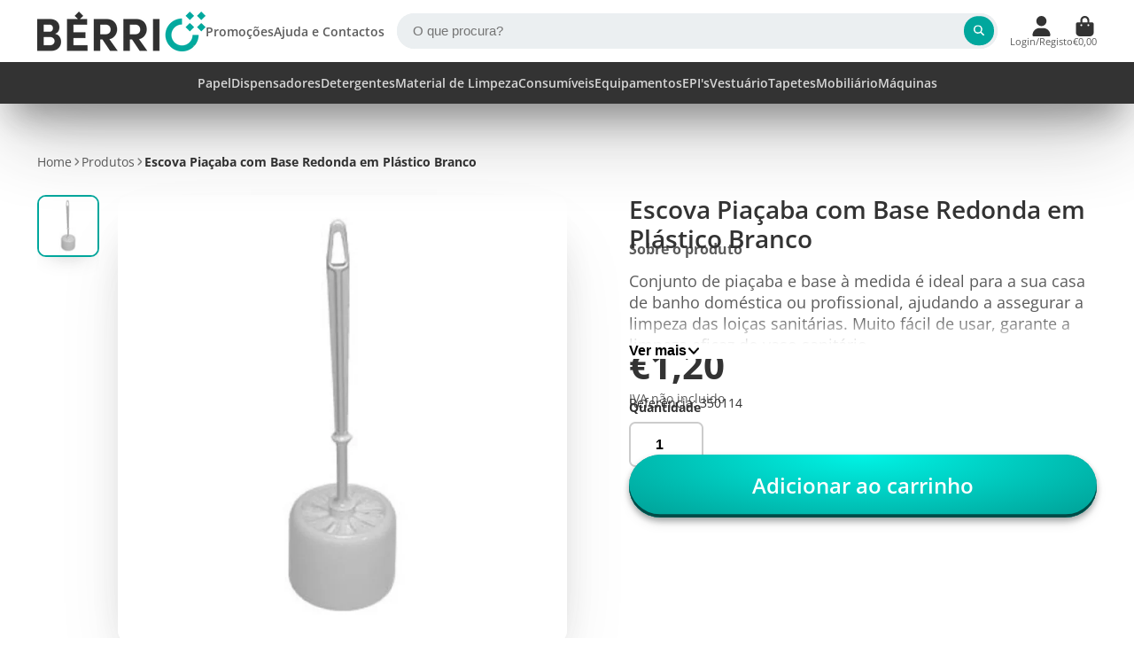

--- FILE ---
content_type: text/html; charset=utf-8
request_url: https://www.berrio.pt/products/conjunto-sanitario-piacaba-e-base
body_size: 40306
content:
<!doctype html>
<html class="no-js" lang="pt-PT">
  <head>

<!-- AMPIFY-ME:START -->


    
<link rel="amphtml" href="https://www.berrio.pt/a/amp/products/conjunto-sanitario-piacaba-e-base">


<!-- AMPIFY-ME:END -->

    <meta charset="utf-8">
    <meta http-equiv="X-UA-Compatible" content="IE=edge">
    <meta name="viewport" content="width=device-width,initial-scale=1">
    <meta name="theme-color" content="">
    <link rel="canonical" href="https://www.berrio.pt/products/conjunto-sanitario-piacaba-e-base">
    <link rel="preconnect" href="https://cdn.shopify.com" crossorigin><link rel="icon" type="image/png" href="//www.berrio.pt/cdn/shop/files/favicon_32x32.png?v=1669653508"><link rel="preconnect" href="https://fonts.shopifycdn.com" crossorigin><title>
      Escova Piaçaba com Base Redonda em Plástico Branco &ndash; Bérrio - Equipamentos de Limpeza Profissional</title>

    
      <meta name="description" content="Conjunto de piaçaba e base à medida é ideal para a sua casa de banho doméstica ou profissional, ajudando a assegurar a limpeza das loiças sanitárias. Muito fácil de usar, garante a limpeza eficaz do vaso sanitário. Material resistente e durável">
    

    

<meta property="og:site_name" content="Bérrio - Equipamentos de Limpeza Profissional">
<meta property="og:url" content="https://www.berrio.pt/products/conjunto-sanitario-piacaba-e-base">
<meta property="og:title" content="Escova Piaçaba com Base Redonda em Plástico Branco">
<meta property="og:type" content="product">
<meta property="og:description" content="Conjunto de piaçaba e base à medida é ideal para a sua casa de banho doméstica ou profissional, ajudando a assegurar a limpeza das loiças sanitárias. Muito fácil de usar, garante a limpeza eficaz do vaso sanitário. Material resistente e durável"><meta property="og:image" content="http://www.berrio.pt/cdn/shop/products/conjunto-sanitario-piacaba-base.jpg?v=1667391779">
  <meta property="og:image:secure_url" content="https://www.berrio.pt/cdn/shop/products/conjunto-sanitario-piacaba-base.jpg?v=1667391779">
  <meta property="og:image:width" content="800">
  <meta property="og:image:height" content="800"><meta property="og:price:amount" content="1,20">
  <meta property="og:price:currency" content="EUR"><meta name="twitter:site" content="@shopify"><meta name="twitter:card" content="summary_large_image">
<meta name="twitter:title" content="Escova Piaçaba com Base Redonda em Plástico Branco">
<meta name="twitter:description" content="Conjunto de piaçaba e base à medida é ideal para a sua casa de banho doméstica ou profissional, ajudando a assegurar a limpeza das loiças sanitárias. Muito fácil de usar, garante a limpeza eficaz do vaso sanitário. Material resistente e durável">


    <script>window.performance && window.performance.mark && window.performance.mark('shopify.content_for_header.start');</script><meta name="google-site-verification" content="SWaG3FVPjcyk37_YrjVwQC98pf5EtUxfq_07yzC5fTo">
<meta id="shopify-digital-wallet" name="shopify-digital-wallet" content="/4833280064/digital_wallets/dialog">
<link rel="alternate" type="application/json+oembed" href="https://www.berrio.pt/products/conjunto-sanitario-piacaba-e-base.oembed">
<script async="async" src="/checkouts/internal/preloads.js?locale=pt-PT"></script>
<script id="shopify-features" type="application/json">{"accessToken":"0e38b778f29332a3ec4e66b78e9a0003","betas":["rich-media-storefront-analytics"],"domain":"www.berrio.pt","predictiveSearch":true,"shopId":4833280064,"locale":"pt-pt"}</script>
<script>var Shopify = Shopify || {};
Shopify.shop = "berrio-importacao-e-exportacao.myshopify.com";
Shopify.locale = "pt-PT";
Shopify.currency = {"active":"EUR","rate":"1.0"};
Shopify.country = "PT";
Shopify.theme = {"name":"Cópia atualizada de Cópia atualizada de Cópia a...","id":185868878165,"schema_name":"ShowTime","schema_version":"8.1.0","theme_store_id":687,"role":"main"};
Shopify.theme.handle = "null";
Shopify.theme.style = {"id":null,"handle":null};
Shopify.cdnHost = "www.berrio.pt/cdn";
Shopify.routes = Shopify.routes || {};
Shopify.routes.root = "/";</script>
<script type="module">!function(o){(o.Shopify=o.Shopify||{}).modules=!0}(window);</script>
<script>!function(o){function n(){var o=[];function n(){o.push(Array.prototype.slice.apply(arguments))}return n.q=o,n}var t=o.Shopify=o.Shopify||{};t.loadFeatures=n(),t.autoloadFeatures=n()}(window);</script>
<script id="shop-js-analytics" type="application/json">{"pageType":"product"}</script>
<script defer="defer" async type="module" src="//www.berrio.pt/cdn/shopifycloud/shop-js/modules/v2/client.init-shop-cart-sync_DN47Rj6Z.pt-PT.esm.js"></script>
<script defer="defer" async type="module" src="//www.berrio.pt/cdn/shopifycloud/shop-js/modules/v2/chunk.common_Dbj_QWe8.esm.js"></script>
<script type="module">
  await import("//www.berrio.pt/cdn/shopifycloud/shop-js/modules/v2/client.init-shop-cart-sync_DN47Rj6Z.pt-PT.esm.js");
await import("//www.berrio.pt/cdn/shopifycloud/shop-js/modules/v2/chunk.common_Dbj_QWe8.esm.js");

  window.Shopify.SignInWithShop?.initShopCartSync?.({"fedCMEnabled":true,"windoidEnabled":true});

</script>
<script>(function() {
  var isLoaded = false;
  function asyncLoad() {
    if (isLoaded) return;
    isLoaded = true;
    var urls = ["https:\/\/ecommplugins-trustboxsettings.trustpilot.com\/berrio-importacao-e-exportacao.myshopify.com.js?settings=1734684596498\u0026shop=berrio-importacao-e-exportacao.myshopify.com","https:\/\/ecommplugins-scripts.trustpilot.com\/v2.1\/js\/header.js?settings=eyJrZXkiOiIwU0p1Qkpzcld5V2g1dmQ4In0=\u0026shop=berrio-importacao-e-exportacao.myshopify.com","https:\/\/widget.trustpilot.com\/bootstrap\/v5\/tp.widget.sync.bootstrap.min.js?shop=berrio-importacao-e-exportacao.myshopify.com","https:\/\/chimpstatic.com\/mcjs-connected\/js\/users\/a497575789c67b1f33feddc75\/433cde68076a0e652cd98c03c.js?shop=berrio-importacao-e-exportacao.myshopify.com","https:\/\/ecommplugins-scripts.trustpilot.com\/v2.1\/js\/header.min.js?settings=eyJrZXkiOiIwU0p1Qkpzcld5V2g1dmQ4IiwicyI6Im5vbmUifQ==\u0026shop=berrio-importacao-e-exportacao.myshopify.com","https:\/\/ecommplugins-scripts.trustpilot.com\/v2.1\/js\/header.min.js?settings=eyJrZXkiOiIwU0p1Qkpzcld5V2g1dmQ4IiwicyI6Im5vbmUifQ==\u0026shop=berrio-importacao-e-exportacao.myshopify.com","https:\/\/ecommplugins-scripts.trustpilot.com\/v2.1\/js\/header.min.js?settings=eyJrZXkiOiIwU0p1Qkpzcld5V2g1dmQ4IiwicyI6Im5vbmUifQ==\u0026shop=berrio-importacao-e-exportacao.myshopify.com","https:\/\/ecommplugins-scripts.trustpilot.com\/v2.1\/js\/header.min.js?settings=eyJrZXkiOiIwU0p1Qkpzcld5V2g1dmQ4IiwicyI6Im5vbmUifQ==\u0026shop=berrio-importacao-e-exportacao.myshopify.com","https:\/\/ecommplugins-scripts.trustpilot.com\/v2.1\/js\/header.min.js?settings=eyJrZXkiOiIwU0p1Qkpzcld5V2g1dmQ4IiwicyI6Im5vbmUifQ==\u0026shop=berrio-importacao-e-exportacao.myshopify.com","https:\/\/ecommplugins-scripts.trustpilot.com\/v2.1\/js\/header.min.js?settings=eyJrZXkiOiIwU0p1Qkpzcld5V2g1dmQ4IiwicyI6Im5vbmUifQ==\u0026shop=berrio-importacao-e-exportacao.myshopify.com","https:\/\/ecommplugins-scripts.trustpilot.com\/v2.1\/js\/header.min.js?settings=eyJrZXkiOiIwU0p1Qkpzcld5V2g1dmQ4IiwicyI6Im5vbmUifQ==\u0026shop=berrio-importacao-e-exportacao.myshopify.com","https:\/\/ecommplugins-scripts.trustpilot.com\/v2.1\/js\/header.min.js?settings=eyJrZXkiOiIwU0p1Qkpzcld5V2g1dmQ4IiwicyI6Im5vbmUifQ==\u0026shop=berrio-importacao-e-exportacao.myshopify.com","https:\/\/ecommplugins-scripts.trustpilot.com\/v2.1\/js\/header.min.js?settings=eyJrZXkiOiIwU0p1Qkpzcld5V2g1dmQ4IiwicyI6Im5vbmUifQ==\u0026shop=berrio-importacao-e-exportacao.myshopify.com","https:\/\/ecommplugins-scripts.trustpilot.com\/v2.1\/js\/header.min.js?settings=eyJrZXkiOiIwU0p1Qkpzcld5V2g1dmQ4IiwicyI6InNrdSJ9\u0026shop=berrio-importacao-e-exportacao.myshopify.com","https:\/\/ecommplugins-scripts.trustpilot.com\/v2.1\/js\/header.min.js?settings=eyJrZXkiOiIwU0p1Qkpzcld5V2g1dmQ4IiwicyI6InNrdSJ9\u0026shop=berrio-importacao-e-exportacao.myshopify.com","https:\/\/ecommplugins-scripts.trustpilot.com\/v2.1\/js\/header.min.js?settings=eyJrZXkiOiIwU0p1Qkpzcld5V2g1dmQ4IiwicyI6InNrdSJ9\u0026shop=berrio-importacao-e-exportacao.myshopify.com","https:\/\/ecommplugins-scripts.trustpilot.com\/v2.1\/js\/header.min.js?settings=eyJrZXkiOiIwU0p1Qkpzcld5V2g1dmQ4IiwicyI6InNrdSJ9\u0026shop=berrio-importacao-e-exportacao.myshopify.com","https:\/\/ecommplugins-scripts.trustpilot.com\/v2.1\/js\/header.min.js?settings=eyJrZXkiOiIwU0p1Qkpzcld5V2g1dmQ4IiwicyI6InNrdSJ9\u0026shop=berrio-importacao-e-exportacao.myshopify.com","https:\/\/ecommplugins-scripts.trustpilot.com\/v2.1\/js\/header.min.js?settings=eyJrZXkiOiIwU0p1Qkpzcld5V2g1dmQ4IiwicyI6InNrdSJ9\u0026shop=berrio-importacao-e-exportacao.myshopify.com","https:\/\/ecommplugins-scripts.trustpilot.com\/v2.1\/js\/header.min.js?settings=eyJrZXkiOiIwU0p1Qkpzcld5V2g1dmQ4IiwicyI6InNrdSJ9\u0026shop=berrio-importacao-e-exportacao.myshopify.com","https:\/\/ecommplugins-scripts.trustpilot.com\/v2.1\/js\/header.min.js?settings=eyJrZXkiOiIwU0p1Qkpzcld5V2g1dmQ4IiwicyI6InNrdSJ9\u0026shop=berrio-importacao-e-exportacao.myshopify.com","https:\/\/ecommplugins-scripts.trustpilot.com\/v2.1\/js\/header.min.js?settings=eyJrZXkiOiIwU0p1Qkpzcld5V2g1dmQ4IiwicyI6InNrdSJ9\u0026shop=berrio-importacao-e-exportacao.myshopify.com","https:\/\/ecommplugins-scripts.trustpilot.com\/v2.1\/js\/header.min.js?settings=eyJrZXkiOiIwU0p1Qkpzcld5V2g1dmQ4IiwicyI6InNrdSJ9\u0026shop=berrio-importacao-e-exportacao.myshopify.com","https:\/\/ecommplugins-scripts.trustpilot.com\/v2.1\/js\/header.min.js?settings=eyJrZXkiOiIwU0p1Qkpzcld5V2g1dmQ4IiwicyI6InNrdSJ9\u0026shop=berrio-importacao-e-exportacao.myshopify.com","https:\/\/ecommplugins-scripts.trustpilot.com\/v2.1\/js\/header.min.js?settings=eyJrZXkiOiIwU0p1Qkpzcld5V2g1dmQ4IiwicyI6InNrdSJ9\u0026shop=berrio-importacao-e-exportacao.myshopify.com","https:\/\/ecommplugins-scripts.trustpilot.com\/v2.1\/js\/header.min.js?settings=eyJrZXkiOiIwU0p1Qkpzcld5V2g1dmQ4IiwicyI6InNrdSJ9\u0026shop=berrio-importacao-e-exportacao.myshopify.com"];
    for (var i = 0; i < urls.length; i++) {
      var s = document.createElement('script');
      s.type = 'text/javascript';
      s.async = true;
      s.src = urls[i];
      var x = document.getElementsByTagName('script')[0];
      x.parentNode.insertBefore(s, x);
    }
  };
  if(window.attachEvent) {
    window.attachEvent('onload', asyncLoad);
  } else {
    window.addEventListener('load', asyncLoad, false);
  }
})();</script>
<script id="__st">var __st={"a":4833280064,"offset":0,"reqid":"a75386c1-4489-41ff-88ad-a1f94faffe39-1768719051","pageurl":"www.berrio.pt\/products\/conjunto-sanitario-piacaba-e-base","u":"54225f308a3f","p":"product","rtyp":"product","rid":6576495624368};</script>
<script>window.ShopifyPaypalV4VisibilityTracking = true;</script>
<script id="captcha-bootstrap">!function(){'use strict';const t='contact',e='account',n='new_comment',o=[[t,t],['blogs',n],['comments',n],[t,'customer']],c=[[e,'customer_login'],[e,'guest_login'],[e,'recover_customer_password'],[e,'create_customer']],r=t=>t.map((([t,e])=>`form[action*='/${t}']:not([data-nocaptcha='true']) input[name='form_type'][value='${e}']`)).join(','),a=t=>()=>t?[...document.querySelectorAll(t)].map((t=>t.form)):[];function s(){const t=[...o],e=r(t);return a(e)}const i='password',u='form_key',d=['recaptcha-v3-token','g-recaptcha-response','h-captcha-response',i],f=()=>{try{return window.sessionStorage}catch{return}},m='__shopify_v',_=t=>t.elements[u];function p(t,e,n=!1){try{const o=window.sessionStorage,c=JSON.parse(o.getItem(e)),{data:r}=function(t){const{data:e,action:n}=t;return t[m]||n?{data:e,action:n}:{data:t,action:n}}(c);for(const[e,n]of Object.entries(r))t.elements[e]&&(t.elements[e].value=n);n&&o.removeItem(e)}catch(o){console.error('form repopulation failed',{error:o})}}const l='form_type',E='cptcha';function T(t){t.dataset[E]=!0}const w=window,h=w.document,L='Shopify',v='ce_forms',y='captcha';let A=!1;((t,e)=>{const n=(g='f06e6c50-85a8-45c8-87d0-21a2b65856fe',I='https://cdn.shopify.com/shopifycloud/storefront-forms-hcaptcha/ce_storefront_forms_captcha_hcaptcha.v1.5.2.iife.js',D={infoText:'Protegido por hCaptcha',privacyText:'Privacidade',termsText:'Termos'},(t,e,n)=>{const o=w[L][v],c=o.bindForm;if(c)return c(t,g,e,D).then(n);var r;o.q.push([[t,g,e,D],n]),r=I,A||(h.body.append(Object.assign(h.createElement('script'),{id:'captcha-provider',async:!0,src:r})),A=!0)});var g,I,D;w[L]=w[L]||{},w[L][v]=w[L][v]||{},w[L][v].q=[],w[L][y]=w[L][y]||{},w[L][y].protect=function(t,e){n(t,void 0,e),T(t)},Object.freeze(w[L][y]),function(t,e,n,w,h,L){const[v,y,A,g]=function(t,e,n){const i=e?o:[],u=t?c:[],d=[...i,...u],f=r(d),m=r(i),_=r(d.filter((([t,e])=>n.includes(e))));return[a(f),a(m),a(_),s()]}(w,h,L),I=t=>{const e=t.target;return e instanceof HTMLFormElement?e:e&&e.form},D=t=>v().includes(t);t.addEventListener('submit',(t=>{const e=I(t);if(!e)return;const n=D(e)&&!e.dataset.hcaptchaBound&&!e.dataset.recaptchaBound,o=_(e),c=g().includes(e)&&(!o||!o.value);(n||c)&&t.preventDefault(),c&&!n&&(function(t){try{if(!f())return;!function(t){const e=f();if(!e)return;const n=_(t);if(!n)return;const o=n.value;o&&e.removeItem(o)}(t);const e=Array.from(Array(32),(()=>Math.random().toString(36)[2])).join('');!function(t,e){_(t)||t.append(Object.assign(document.createElement('input'),{type:'hidden',name:u})),t.elements[u].value=e}(t,e),function(t,e){const n=f();if(!n)return;const o=[...t.querySelectorAll(`input[type='${i}']`)].map((({name:t})=>t)),c=[...d,...o],r={};for(const[a,s]of new FormData(t).entries())c.includes(a)||(r[a]=s);n.setItem(e,JSON.stringify({[m]:1,action:t.action,data:r}))}(t,e)}catch(e){console.error('failed to persist form',e)}}(e),e.submit())}));const S=(t,e)=>{t&&!t.dataset[E]&&(n(t,e.some((e=>e===t))),T(t))};for(const o of['focusin','change'])t.addEventListener(o,(t=>{const e=I(t);D(e)&&S(e,y())}));const B=e.get('form_key'),M=e.get(l),P=B&&M;t.addEventListener('DOMContentLoaded',(()=>{const t=y();if(P)for(const e of t)e.elements[l].value===M&&p(e,B);[...new Set([...A(),...v().filter((t=>'true'===t.dataset.shopifyCaptcha))])].forEach((e=>S(e,t)))}))}(h,new URLSearchParams(w.location.search),n,t,e,['guest_login'])})(!0,!0)}();</script>
<script integrity="sha256-4kQ18oKyAcykRKYeNunJcIwy7WH5gtpwJnB7kiuLZ1E=" data-source-attribution="shopify.loadfeatures" defer="defer" src="//www.berrio.pt/cdn/shopifycloud/storefront/assets/storefront/load_feature-a0a9edcb.js" crossorigin="anonymous"></script>
<script data-source-attribution="shopify.dynamic_checkout.dynamic.init">var Shopify=Shopify||{};Shopify.PaymentButton=Shopify.PaymentButton||{isStorefrontPortableWallets:!0,init:function(){window.Shopify.PaymentButton.init=function(){};var t=document.createElement("script");t.src="https://www.berrio.pt/cdn/shopifycloud/portable-wallets/latest/portable-wallets.pt-pt.js",t.type="module",document.head.appendChild(t)}};
</script>
<script data-source-attribution="shopify.dynamic_checkout.buyer_consent">
  function portableWalletsHideBuyerConsent(e){var t=document.getElementById("shopify-buyer-consent"),n=document.getElementById("shopify-subscription-policy-button");t&&n&&(t.classList.add("hidden"),t.setAttribute("aria-hidden","true"),n.removeEventListener("click",e))}function portableWalletsShowBuyerConsent(e){var t=document.getElementById("shopify-buyer-consent"),n=document.getElementById("shopify-subscription-policy-button");t&&n&&(t.classList.remove("hidden"),t.removeAttribute("aria-hidden"),n.addEventListener("click",e))}window.Shopify?.PaymentButton&&(window.Shopify.PaymentButton.hideBuyerConsent=portableWalletsHideBuyerConsent,window.Shopify.PaymentButton.showBuyerConsent=portableWalletsShowBuyerConsent);
</script>
<script data-source-attribution="shopify.dynamic_checkout.cart.bootstrap">document.addEventListener("DOMContentLoaded",(function(){function t(){return document.querySelector("shopify-accelerated-checkout-cart, shopify-accelerated-checkout")}if(t())Shopify.PaymentButton.init();else{new MutationObserver((function(e,n){t()&&(Shopify.PaymentButton.init(),n.disconnect())})).observe(document.body,{childList:!0,subtree:!0})}}));
</script>
<script id='scb4127' type='text/javascript' async='' src='https://www.berrio.pt/cdn/shopifycloud/privacy-banner/storefront-banner.js'></script>
<script>window.performance && window.performance.mark && window.performance.mark('shopify.content_for_header.end');</script>

    

<style data-shopify>
    @font-face {
  font-family: "Open Sans";
  font-weight: 400;
  font-style: normal;
  font-display: swap;
  src: url("//www.berrio.pt/cdn/fonts/open_sans/opensans_n4.c32e4d4eca5273f6d4ee95ddf54b5bbb75fc9b61.woff2") format("woff2"),
       url("//www.berrio.pt/cdn/fonts/open_sans/opensans_n4.5f3406f8d94162b37bfa232b486ac93ee892406d.woff") format("woff");
}

    @font-face {
  font-family: "Open Sans";
  font-weight: 700;
  font-style: normal;
  font-display: swap;
  src: url("//www.berrio.pt/cdn/fonts/open_sans/opensans_n7.a9393be1574ea8606c68f4441806b2711d0d13e4.woff2") format("woff2"),
       url("//www.berrio.pt/cdn/fonts/open_sans/opensans_n7.7b8af34a6ebf52beb1a4c1d8c73ad6910ec2e553.woff") format("woff");
}

    @font-face {
  font-family: "Open Sans";
  font-weight: 400;
  font-style: italic;
  font-display: swap;
  src: url("//www.berrio.pt/cdn/fonts/open_sans/opensans_i4.6f1d45f7a46916cc95c694aab32ecbf7509cbf33.woff2") format("woff2"),
       url("//www.berrio.pt/cdn/fonts/open_sans/opensans_i4.4efaa52d5a57aa9a57c1556cc2b7465d18839daa.woff") format("woff");
}

    @font-face {
  font-family: "Open Sans";
  font-weight: 700;
  font-style: italic;
  font-display: swap;
  src: url("//www.berrio.pt/cdn/fonts/open_sans/opensans_i7.916ced2e2ce15f7fcd95d196601a15e7b89ee9a4.woff2") format("woff2"),
       url("//www.berrio.pt/cdn/fonts/open_sans/opensans_i7.99a9cff8c86ea65461de497ade3d515a98f8b32a.woff") format("woff");
}

    @font-face {
  font-family: "Open Sans";
  font-weight: 600;
  font-style: normal;
  font-display: swap;
  src: url("//www.berrio.pt/cdn/fonts/open_sans/opensans_n6.15aeff3c913c3fe570c19cdfeed14ce10d09fb08.woff2") format("woff2"),
       url("//www.berrio.pt/cdn/fonts/open_sans/opensans_n6.14bef14c75f8837a87f70ce22013cb146ee3e9f3.woff") format("woff");
}


    :root {
    --font-body-family: "Open Sans", sans-serif;
    --font-body-style: normal;
    --font-body-weight: 400;
    --font-body-weight-bold: 700;

    --font-heading-family: "Open Sans", sans-serif;
    --font-heading-style: normal;
    --font-heading-weight: 600;

    --font-scale: 1.0;

    
    --color-g-text: #333333;--color-g-text-alpha-80: rgba(38, 38, 38, 0.8);
    --color-g-text-alpha-70: rgba(38, 38, 38, 0.7);
    --color-g-text-alpha-50: rgba(38, 38, 38, 0.5);
    --color-g-text-alpha-60: rgba(38, 38, 38, 0.6);
    --color-g-text-alpha-40: rgba(38, 38, 38, 0.4);
    --color-g-text-alpha-30: rgba(38, 38, 38, 0.3);
    --color-g-text-alpha-20: rgba(38, 38, 38, 0.2);
    --color-g-text-alpha-10: rgba(38, 38, 38, 0.1);

    --color-g-bg: #FFFFFF;
    --color-g-bg-d5: #f2f2f2;
    --color-g-bg-d15: #e6e6e6;
    --color-g-bg-alpha-0: rgba(255, 255, 255, 0);
    --color-g-bg-alpha-70: rgba(255, 255, 255, 0.7);
    --color-g-bg-border: #cccccc;
    --color-g-fg: #FFFFFF;
    --color-g-fg-alpha-70: rgba(255, 255, 255, 0.7);
    --color-g-fg-alpha-50: rgba(255, 255, 255, 0.5);
    --color-g-fg-d10: #e6e6e6;
    --color-g-fg-d20: #cccccc;
    --color-g-accent: #00a79d;
    --color-g-sale: #B12704;
    --color-g-warning: #fd7e14;
    --color-g-success: #198754;
    --color-g-danger: #dc3545;
    --color-g-star-rating: #FFA41C;

    --color-g-button-text: #ffffff;
    --color-g-button-bg: #00a79d;
    --color-g-button-bg-hover: #008d85;
    --color-g-button-shadow-l1: rgba(0, 14, 13, 0.3);
    --color-g-button-shadow-l2: rgba(0, 14, 13, 0.15);
    --color-g-button-shadow-l3: #004b47;
    --color-g-button-bg-gradient: #00f3e5;

    --color-g-button-buy-it-now-text: #000;
    --color-g-button-buy-it-now-bg: #feaa2c;
    --color-g-button-buy-it-now-bg-hover: #fea013;

    --color-g-product-badge-sale: #DC3545;
    --color-g-product-badge-sold-out: #7D959F;

    --border-radius-base: 1.125rem;
    --border-radius-inner: 0.7rem;
    --border-radius-sm: 0.25rem;
    --transition-base: 0.3s;

    --box-shadow-large: rgb(50 50 93 / 25%) 0px 50px 100px -20px, rgb(0 0 0 / 30%) 0px 30px 60px -30px;

    --container-width: 1600px;
    --container-spacer: min(3rem, 5vw);
    /* --glob-gutter: clamp(3vw, 1.4rem, 30px); */
    --glob-gutter: min(3vw, 1.4rem);
    }
</style><link rel="preload" as="font" href="//www.berrio.pt/cdn/fonts/open_sans/opensans_n4.c32e4d4eca5273f6d4ee95ddf54b5bbb75fc9b61.woff2" type="font/woff2" crossorigin><link rel="preload" as="font" href="//www.berrio.pt/cdn/fonts/open_sans/opensans_n6.15aeff3c913c3fe570c19cdfeed14ce10d09fb08.woff2" type="font/woff2" crossorigin><script>
      document.documentElement.className = document.documentElement.className.replace('no-js', 'js');
      if (Shopify.designMode) {
        document.documentElement.classList.add('shopify-design-mode');
      }
      function lazyImageOnLoad(img) {
        img.setAttribute('loaded', '');
      }
    </script>

  
  <link href="//www.berrio.pt/cdn/shop/t/61/assets/core.css?v=159504530629355672431757577904" rel="stylesheet" type="text/css" media="all" />

  
  <link href="https://monorail-edge.shopifysvc.com" rel="dns-prefetch">
<script>(function(){if ("sendBeacon" in navigator && "performance" in window) {try {var session_token_from_headers = performance.getEntriesByType('navigation')[0].serverTiming.find(x => x.name == '_s').description;} catch {var session_token_from_headers = undefined;}var session_cookie_matches = document.cookie.match(/_shopify_s=([^;]*)/);var session_token_from_cookie = session_cookie_matches && session_cookie_matches.length === 2 ? session_cookie_matches[1] : "";var session_token = session_token_from_headers || session_token_from_cookie || "";function handle_abandonment_event(e) {var entries = performance.getEntries().filter(function(entry) {return /monorail-edge.shopifysvc.com/.test(entry.name);});if (!window.abandonment_tracked && entries.length === 0) {window.abandonment_tracked = true;var currentMs = Date.now();var navigation_start = performance.timing.navigationStart;var payload = {shop_id: 4833280064,url: window.location.href,navigation_start,duration: currentMs - navigation_start,session_token,page_type: "product"};window.navigator.sendBeacon("https://monorail-edge.shopifysvc.com/v1/produce", JSON.stringify({schema_id: "online_store_buyer_site_abandonment/1.1",payload: payload,metadata: {event_created_at_ms: currentMs,event_sent_at_ms: currentMs}}));}}window.addEventListener('pagehide', handle_abandonment_event);}}());</script>
<script id="web-pixels-manager-setup">(function e(e,d,r,n,o){if(void 0===o&&(o={}),!Boolean(null===(a=null===(i=window.Shopify)||void 0===i?void 0:i.analytics)||void 0===a?void 0:a.replayQueue)){var i,a;window.Shopify=window.Shopify||{};var t=window.Shopify;t.analytics=t.analytics||{};var s=t.analytics;s.replayQueue=[],s.publish=function(e,d,r){return s.replayQueue.push([e,d,r]),!0};try{self.performance.mark("wpm:start")}catch(e){}var l=function(){var e={modern:/Edge?\/(1{2}[4-9]|1[2-9]\d|[2-9]\d{2}|\d{4,})\.\d+(\.\d+|)|Firefox\/(1{2}[4-9]|1[2-9]\d|[2-9]\d{2}|\d{4,})\.\d+(\.\d+|)|Chrom(ium|e)\/(9{2}|\d{3,})\.\d+(\.\d+|)|(Maci|X1{2}).+ Version\/(15\.\d+|(1[6-9]|[2-9]\d|\d{3,})\.\d+)([,.]\d+|)( \(\w+\)|)( Mobile\/\w+|) Safari\/|Chrome.+OPR\/(9{2}|\d{3,})\.\d+\.\d+|(CPU[ +]OS|iPhone[ +]OS|CPU[ +]iPhone|CPU IPhone OS|CPU iPad OS)[ +]+(15[._]\d+|(1[6-9]|[2-9]\d|\d{3,})[._]\d+)([._]\d+|)|Android:?[ /-](13[3-9]|1[4-9]\d|[2-9]\d{2}|\d{4,})(\.\d+|)(\.\d+|)|Android.+Firefox\/(13[5-9]|1[4-9]\d|[2-9]\d{2}|\d{4,})\.\d+(\.\d+|)|Android.+Chrom(ium|e)\/(13[3-9]|1[4-9]\d|[2-9]\d{2}|\d{4,})\.\d+(\.\d+|)|SamsungBrowser\/([2-9]\d|\d{3,})\.\d+/,legacy:/Edge?\/(1[6-9]|[2-9]\d|\d{3,})\.\d+(\.\d+|)|Firefox\/(5[4-9]|[6-9]\d|\d{3,})\.\d+(\.\d+|)|Chrom(ium|e)\/(5[1-9]|[6-9]\d|\d{3,})\.\d+(\.\d+|)([\d.]+$|.*Safari\/(?![\d.]+ Edge\/[\d.]+$))|(Maci|X1{2}).+ Version\/(10\.\d+|(1[1-9]|[2-9]\d|\d{3,})\.\d+)([,.]\d+|)( \(\w+\)|)( Mobile\/\w+|) Safari\/|Chrome.+OPR\/(3[89]|[4-9]\d|\d{3,})\.\d+\.\d+|(CPU[ +]OS|iPhone[ +]OS|CPU[ +]iPhone|CPU IPhone OS|CPU iPad OS)[ +]+(10[._]\d+|(1[1-9]|[2-9]\d|\d{3,})[._]\d+)([._]\d+|)|Android:?[ /-](13[3-9]|1[4-9]\d|[2-9]\d{2}|\d{4,})(\.\d+|)(\.\d+|)|Mobile Safari.+OPR\/([89]\d|\d{3,})\.\d+\.\d+|Android.+Firefox\/(13[5-9]|1[4-9]\d|[2-9]\d{2}|\d{4,})\.\d+(\.\d+|)|Android.+Chrom(ium|e)\/(13[3-9]|1[4-9]\d|[2-9]\d{2}|\d{4,})\.\d+(\.\d+|)|Android.+(UC? ?Browser|UCWEB|U3)[ /]?(15\.([5-9]|\d{2,})|(1[6-9]|[2-9]\d|\d{3,})\.\d+)\.\d+|SamsungBrowser\/(5\.\d+|([6-9]|\d{2,})\.\d+)|Android.+MQ{2}Browser\/(14(\.(9|\d{2,})|)|(1[5-9]|[2-9]\d|\d{3,})(\.\d+|))(\.\d+|)|K[Aa][Ii]OS\/(3\.\d+|([4-9]|\d{2,})\.\d+)(\.\d+|)/},d=e.modern,r=e.legacy,n=navigator.userAgent;return n.match(d)?"modern":n.match(r)?"legacy":"unknown"}(),u="modern"===l?"modern":"legacy",c=(null!=n?n:{modern:"",legacy:""})[u],f=function(e){return[e.baseUrl,"/wpm","/b",e.hashVersion,"modern"===e.buildTarget?"m":"l",".js"].join("")}({baseUrl:d,hashVersion:r,buildTarget:u}),m=function(e){var d=e.version,r=e.bundleTarget,n=e.surface,o=e.pageUrl,i=e.monorailEndpoint;return{emit:function(e){var a=e.status,t=e.errorMsg,s=(new Date).getTime(),l=JSON.stringify({metadata:{event_sent_at_ms:s},events:[{schema_id:"web_pixels_manager_load/3.1",payload:{version:d,bundle_target:r,page_url:o,status:a,surface:n,error_msg:t},metadata:{event_created_at_ms:s}}]});if(!i)return console&&console.warn&&console.warn("[Web Pixels Manager] No Monorail endpoint provided, skipping logging."),!1;try{return self.navigator.sendBeacon.bind(self.navigator)(i,l)}catch(e){}var u=new XMLHttpRequest;try{return u.open("POST",i,!0),u.setRequestHeader("Content-Type","text/plain"),u.send(l),!0}catch(e){return console&&console.warn&&console.warn("[Web Pixels Manager] Got an unhandled error while logging to Monorail."),!1}}}}({version:r,bundleTarget:l,surface:e.surface,pageUrl:self.location.href,monorailEndpoint:e.monorailEndpoint});try{o.browserTarget=l,function(e){var d=e.src,r=e.async,n=void 0===r||r,o=e.onload,i=e.onerror,a=e.sri,t=e.scriptDataAttributes,s=void 0===t?{}:t,l=document.createElement("script"),u=document.querySelector("head"),c=document.querySelector("body");if(l.async=n,l.src=d,a&&(l.integrity=a,l.crossOrigin="anonymous"),s)for(var f in s)if(Object.prototype.hasOwnProperty.call(s,f))try{l.dataset[f]=s[f]}catch(e){}if(o&&l.addEventListener("load",o),i&&l.addEventListener("error",i),u)u.appendChild(l);else{if(!c)throw new Error("Did not find a head or body element to append the script");c.appendChild(l)}}({src:f,async:!0,onload:function(){if(!function(){var e,d;return Boolean(null===(d=null===(e=window.Shopify)||void 0===e?void 0:e.analytics)||void 0===d?void 0:d.initialized)}()){var d=window.webPixelsManager.init(e)||void 0;if(d){var r=window.Shopify.analytics;r.replayQueue.forEach((function(e){var r=e[0],n=e[1],o=e[2];d.publishCustomEvent(r,n,o)})),r.replayQueue=[],r.publish=d.publishCustomEvent,r.visitor=d.visitor,r.initialized=!0}}},onerror:function(){return m.emit({status:"failed",errorMsg:"".concat(f," has failed to load")})},sri:function(e){var d=/^sha384-[A-Za-z0-9+/=]+$/;return"string"==typeof e&&d.test(e)}(c)?c:"",scriptDataAttributes:o}),m.emit({status:"loading"})}catch(e){m.emit({status:"failed",errorMsg:(null==e?void 0:e.message)||"Unknown error"})}}})({shopId: 4833280064,storefrontBaseUrl: "https://www.berrio.pt",extensionsBaseUrl: "https://extensions.shopifycdn.com/cdn/shopifycloud/web-pixels-manager",monorailEndpoint: "https://monorail-edge.shopifysvc.com/unstable/produce_batch",surface: "storefront-renderer",enabledBetaFlags: ["2dca8a86"],webPixelsConfigList: [{"id":"884310357","configuration":"{\"config\":\"{\\\"google_tag_ids\\\":[\\\"G-03VHBKMYJC\\\",\\\"AW-769883660\\\",\\\"GT-NFXRJPK\\\"],\\\"target_country\\\":\\\"PT\\\",\\\"gtag_events\\\":[{\\\"type\\\":\\\"begin_checkout\\\",\\\"action_label\\\":[\\\"G-03VHBKMYJC\\\",\\\"AW-769883660\\\/MgzPCNPLtJMBEIz8je8C\\\"]},{\\\"type\\\":\\\"search\\\",\\\"action_label\\\":[\\\"G-03VHBKMYJC\\\",\\\"AW-769883660\\\/mgb3CNbLtJMBEIz8je8C\\\"]},{\\\"type\\\":\\\"view_item\\\",\\\"action_label\\\":[\\\"G-03VHBKMYJC\\\",\\\"AW-769883660\\\/p2s9CM3LtJMBEIz8je8C\\\",\\\"MC-HMSSB1WX4Y\\\"]},{\\\"type\\\":\\\"purchase\\\",\\\"action_label\\\":[\\\"G-03VHBKMYJC\\\",\\\"AW-769883660\\\/bqhWCOrHtJMBEIz8je8C\\\",\\\"MC-HMSSB1WX4Y\\\"]},{\\\"type\\\":\\\"page_view\\\",\\\"action_label\\\":[\\\"G-03VHBKMYJC\\\",\\\"AW-769883660\\\/FH4ICOfHtJMBEIz8je8C\\\",\\\"MC-HMSSB1WX4Y\\\"]},{\\\"type\\\":\\\"add_payment_info\\\",\\\"action_label\\\":[\\\"G-03VHBKMYJC\\\",\\\"AW-769883660\\\/MO_DCNnLtJMBEIz8je8C\\\"]},{\\\"type\\\":\\\"add_to_cart\\\",\\\"action_label\\\":[\\\"G-03VHBKMYJC\\\",\\\"AW-769883660\\\/hqWDCNDLtJMBEIz8je8C\\\"]}],\\\"enable_monitoring_mode\\\":false}\"}","eventPayloadVersion":"v1","runtimeContext":"OPEN","scriptVersion":"b2a88bafab3e21179ed38636efcd8a93","type":"APP","apiClientId":1780363,"privacyPurposes":[],"dataSharingAdjustments":{"protectedCustomerApprovalScopes":["read_customer_address","read_customer_email","read_customer_name","read_customer_personal_data","read_customer_phone"]}},{"id":"shopify-app-pixel","configuration":"{}","eventPayloadVersion":"v1","runtimeContext":"STRICT","scriptVersion":"0450","apiClientId":"shopify-pixel","type":"APP","privacyPurposes":["ANALYTICS","MARKETING"]},{"id":"shopify-custom-pixel","eventPayloadVersion":"v1","runtimeContext":"LAX","scriptVersion":"0450","apiClientId":"shopify-pixel","type":"CUSTOM","privacyPurposes":["ANALYTICS","MARKETING"]}],isMerchantRequest: false,initData: {"shop":{"name":"Bérrio - Equipamentos de Limpeza Profissional","paymentSettings":{"currencyCode":"EUR"},"myshopifyDomain":"berrio-importacao-e-exportacao.myshopify.com","countryCode":"PT","storefrontUrl":"https:\/\/www.berrio.pt"},"customer":null,"cart":null,"checkout":null,"productVariants":[{"price":{"amount":1.2,"currencyCode":"EUR"},"product":{"title":"Escova Piaçaba com Base Redonda em Plástico Branco","vendor":"Nycar","id":"6576495624368","untranslatedTitle":"Escova Piaçaba com Base Redonda em Plástico Branco","url":"\/products\/conjunto-sanitario-piacaba-e-base","type":"Limpeza Geral"},"id":"39404435177648","image":{"src":"\/\/www.berrio.pt\/cdn\/shop\/products\/conjunto-sanitario-piacaba-base.jpg?v=1667391779"},"sku":"350114","title":"Default Title","untranslatedTitle":"Default Title"}],"purchasingCompany":null},},"https://www.berrio.pt/cdn","fcfee988w5aeb613cpc8e4bc33m6693e112",{"modern":"","legacy":""},{"shopId":"4833280064","storefrontBaseUrl":"https:\/\/www.berrio.pt","extensionBaseUrl":"https:\/\/extensions.shopifycdn.com\/cdn\/shopifycloud\/web-pixels-manager","surface":"storefront-renderer","enabledBetaFlags":"[\"2dca8a86\"]","isMerchantRequest":"false","hashVersion":"fcfee988w5aeb613cpc8e4bc33m6693e112","publish":"custom","events":"[[\"page_viewed\",{}],[\"product_viewed\",{\"productVariant\":{\"price\":{\"amount\":1.2,\"currencyCode\":\"EUR\"},\"product\":{\"title\":\"Escova Piaçaba com Base Redonda em Plástico Branco\",\"vendor\":\"Nycar\",\"id\":\"6576495624368\",\"untranslatedTitle\":\"Escova Piaçaba com Base Redonda em Plástico Branco\",\"url\":\"\/products\/conjunto-sanitario-piacaba-e-base\",\"type\":\"Limpeza Geral\"},\"id\":\"39404435177648\",\"image\":{\"src\":\"\/\/www.berrio.pt\/cdn\/shop\/products\/conjunto-sanitario-piacaba-base.jpg?v=1667391779\"},\"sku\":\"350114\",\"title\":\"Default Title\",\"untranslatedTitle\":\"Default Title\"}}]]"});</script><script>
  window.ShopifyAnalytics = window.ShopifyAnalytics || {};
  window.ShopifyAnalytics.meta = window.ShopifyAnalytics.meta || {};
  window.ShopifyAnalytics.meta.currency = 'EUR';
  var meta = {"product":{"id":6576495624368,"gid":"gid:\/\/shopify\/Product\/6576495624368","vendor":"Nycar","type":"Limpeza Geral","handle":"conjunto-sanitario-piacaba-e-base","variants":[{"id":39404435177648,"price":120,"name":"Escova Piaçaba com Base Redonda em Plástico Branco","public_title":null,"sku":"350114"}],"remote":false},"page":{"pageType":"product","resourceType":"product","resourceId":6576495624368,"requestId":"a75386c1-4489-41ff-88ad-a1f94faffe39-1768719051"}};
  for (var attr in meta) {
    window.ShopifyAnalytics.meta[attr] = meta[attr];
  }
</script>
<script class="analytics">
  (function () {
    var customDocumentWrite = function(content) {
      var jquery = null;

      if (window.jQuery) {
        jquery = window.jQuery;
      } else if (window.Checkout && window.Checkout.$) {
        jquery = window.Checkout.$;
      }

      if (jquery) {
        jquery('body').append(content);
      }
    };

    var hasLoggedConversion = function(token) {
      if (token) {
        return document.cookie.indexOf('loggedConversion=' + token) !== -1;
      }
      return false;
    }

    var setCookieIfConversion = function(token) {
      if (token) {
        var twoMonthsFromNow = new Date(Date.now());
        twoMonthsFromNow.setMonth(twoMonthsFromNow.getMonth() + 2);

        document.cookie = 'loggedConversion=' + token + '; expires=' + twoMonthsFromNow;
      }
    }

    var trekkie = window.ShopifyAnalytics.lib = window.trekkie = window.trekkie || [];
    if (trekkie.integrations) {
      return;
    }
    trekkie.methods = [
      'identify',
      'page',
      'ready',
      'track',
      'trackForm',
      'trackLink'
    ];
    trekkie.factory = function(method) {
      return function() {
        var args = Array.prototype.slice.call(arguments);
        args.unshift(method);
        trekkie.push(args);
        return trekkie;
      };
    };
    for (var i = 0; i < trekkie.methods.length; i++) {
      var key = trekkie.methods[i];
      trekkie[key] = trekkie.factory(key);
    }
    trekkie.load = function(config) {
      trekkie.config = config || {};
      trekkie.config.initialDocumentCookie = document.cookie;
      var first = document.getElementsByTagName('script')[0];
      var script = document.createElement('script');
      script.type = 'text/javascript';
      script.onerror = function(e) {
        var scriptFallback = document.createElement('script');
        scriptFallback.type = 'text/javascript';
        scriptFallback.onerror = function(error) {
                var Monorail = {
      produce: function produce(monorailDomain, schemaId, payload) {
        var currentMs = new Date().getTime();
        var event = {
          schema_id: schemaId,
          payload: payload,
          metadata: {
            event_created_at_ms: currentMs,
            event_sent_at_ms: currentMs
          }
        };
        return Monorail.sendRequest("https://" + monorailDomain + "/v1/produce", JSON.stringify(event));
      },
      sendRequest: function sendRequest(endpointUrl, payload) {
        // Try the sendBeacon API
        if (window && window.navigator && typeof window.navigator.sendBeacon === 'function' && typeof window.Blob === 'function' && !Monorail.isIos12()) {
          var blobData = new window.Blob([payload], {
            type: 'text/plain'
          });

          if (window.navigator.sendBeacon(endpointUrl, blobData)) {
            return true;
          } // sendBeacon was not successful

        } // XHR beacon

        var xhr = new XMLHttpRequest();

        try {
          xhr.open('POST', endpointUrl);
          xhr.setRequestHeader('Content-Type', 'text/plain');
          xhr.send(payload);
        } catch (e) {
          console.log(e);
        }

        return false;
      },
      isIos12: function isIos12() {
        return window.navigator.userAgent.lastIndexOf('iPhone; CPU iPhone OS 12_') !== -1 || window.navigator.userAgent.lastIndexOf('iPad; CPU OS 12_') !== -1;
      }
    };
    Monorail.produce('monorail-edge.shopifysvc.com',
      'trekkie_storefront_load_errors/1.1',
      {shop_id: 4833280064,
      theme_id: 185868878165,
      app_name: "storefront",
      context_url: window.location.href,
      source_url: "//www.berrio.pt/cdn/s/trekkie.storefront.cd680fe47e6c39ca5d5df5f0a32d569bc48c0f27.min.js"});

        };
        scriptFallback.async = true;
        scriptFallback.src = '//www.berrio.pt/cdn/s/trekkie.storefront.cd680fe47e6c39ca5d5df5f0a32d569bc48c0f27.min.js';
        first.parentNode.insertBefore(scriptFallback, first);
      };
      script.async = true;
      script.src = '//www.berrio.pt/cdn/s/trekkie.storefront.cd680fe47e6c39ca5d5df5f0a32d569bc48c0f27.min.js';
      first.parentNode.insertBefore(script, first);
    };
    trekkie.load(
      {"Trekkie":{"appName":"storefront","development":false,"defaultAttributes":{"shopId":4833280064,"isMerchantRequest":null,"themeId":185868878165,"themeCityHash":"7886480152114050365","contentLanguage":"pt-PT","currency":"EUR","eventMetadataId":"7c6da2f1-bd79-4fde-9639-70d8c90fb501"},"isServerSideCookieWritingEnabled":true,"monorailRegion":"shop_domain","enabledBetaFlags":["65f19447"]},"Session Attribution":{},"S2S":{"facebookCapiEnabled":false,"source":"trekkie-storefront-renderer","apiClientId":580111}}
    );

    var loaded = false;
    trekkie.ready(function() {
      if (loaded) return;
      loaded = true;

      window.ShopifyAnalytics.lib = window.trekkie;

      var originalDocumentWrite = document.write;
      document.write = customDocumentWrite;
      try { window.ShopifyAnalytics.merchantGoogleAnalytics.call(this); } catch(error) {};
      document.write = originalDocumentWrite;

      window.ShopifyAnalytics.lib.page(null,{"pageType":"product","resourceType":"product","resourceId":6576495624368,"requestId":"a75386c1-4489-41ff-88ad-a1f94faffe39-1768719051","shopifyEmitted":true});

      var match = window.location.pathname.match(/checkouts\/(.+)\/(thank_you|post_purchase)/)
      var token = match? match[1]: undefined;
      if (!hasLoggedConversion(token)) {
        setCookieIfConversion(token);
        window.ShopifyAnalytics.lib.track("Viewed Product",{"currency":"EUR","variantId":39404435177648,"productId":6576495624368,"productGid":"gid:\/\/shopify\/Product\/6576495624368","name":"Escova Piaçaba com Base Redonda em Plástico Branco","price":"1.20","sku":"350114","brand":"Nycar","variant":null,"category":"Limpeza Geral","nonInteraction":true,"remote":false},undefined,undefined,{"shopifyEmitted":true});
      window.ShopifyAnalytics.lib.track("monorail:\/\/trekkie_storefront_viewed_product\/1.1",{"currency":"EUR","variantId":39404435177648,"productId":6576495624368,"productGid":"gid:\/\/shopify\/Product\/6576495624368","name":"Escova Piaçaba com Base Redonda em Plástico Branco","price":"1.20","sku":"350114","brand":"Nycar","variant":null,"category":"Limpeza Geral","nonInteraction":true,"remote":false,"referer":"https:\/\/www.berrio.pt\/products\/conjunto-sanitario-piacaba-e-base"});
      }
    });


        var eventsListenerScript = document.createElement('script');
        eventsListenerScript.async = true;
        eventsListenerScript.src = "//www.berrio.pt/cdn/shopifycloud/storefront/assets/shop_events_listener-3da45d37.js";
        document.getElementsByTagName('head')[0].appendChild(eventsListenerScript);

})();</script>
  <script>
  if (!window.ga || (window.ga && typeof window.ga !== 'function')) {
    window.ga = function ga() {
      (window.ga.q = window.ga.q || []).push(arguments);
      if (window.Shopify && window.Shopify.analytics && typeof window.Shopify.analytics.publish === 'function') {
        window.Shopify.analytics.publish("ga_stub_called", {}, {sendTo: "google_osp_migration"});
      }
      console.error("Shopify's Google Analytics stub called with:", Array.from(arguments), "\nSee https://help.shopify.com/manual/promoting-marketing/pixels/pixel-migration#google for more information.");
    };
    if (window.Shopify && window.Shopify.analytics && typeof window.Shopify.analytics.publish === 'function') {
      window.Shopify.analytics.publish("ga_stub_initialized", {}, {sendTo: "google_osp_migration"});
    }
  }
</script>
<script
  defer
  src="https://www.berrio.pt/cdn/shopifycloud/perf-kit/shopify-perf-kit-3.0.4.min.js"
  data-application="storefront-renderer"
  data-shop-id="4833280064"
  data-render-region="gcp-us-east1"
  data-page-type="product"
  data-theme-instance-id="185868878165"
  data-theme-name="ShowTime"
  data-theme-version="8.1.0"
  data-monorail-region="shop_domain"
  data-resource-timing-sampling-rate="10"
  data-shs="true"
  data-shs-beacon="true"
  data-shs-export-with-fetch="true"
  data-shs-logs-sample-rate="1"
  data-shs-beacon-endpoint="https://www.berrio.pt/api/collect"
></script>
</head>

  <body><div class="#container" data-main-container>
    <div data-main-container-inner></div>
</div>

<div class="gutter-spacer" data-gutter-spacer></div>

<script>
    window.importModule = (mod) => import(window.theme.modules[mod]);
    const containerElInner = document.querySelector('[data-main-container-inner]');
    const gutterSpacerEl = document.querySelector('[data-gutter-spacer]');
    window.containerInnerWidth = containerElInner.offsetWidth;
    window.gutterWidth = gutterSpacerEl.offsetWidth;
    var globalLoadedStyles = {};
    function loadStyle(style) {
        if(globalLoadedStyles[style.getAttribute('href')]) {
            return;
        }
        globalLoadedStyles[style.getAttribute('href')] = true;
        if(style.media === 'print') {
            style.media = 'all';
        }
    }
    window.global = {
        cartNotificationsEnabled: true
    }
    window.shopUrl = 'https://www.berrio.pt';
    window.routes = {
        cart_add_url: '/cart/add',
        cart_change_url: '/cart/change',
        cart_update_url: '/cart/update',
        predictive_search_url: '/search/suggest'
    };
    window.dynamicURLs = {
        account: '/account',
        accountLogin: '/account/login',
        accountLogout: '/account/logout',
        accountRegister: '/account/register',
        accountAddresses: '/account/addresses',
        allProductsCollection: '/collections/all',
        cart: '/cart',
        cartAdd: '/cart/add',
        cartChange: '/cart/change',
        cartClear: '/cart/clear',
        cartUpdate: '/cart/update',
        contact: '/contact#contact_form',
        localization: '/localization',
        collections: '/collections',
        predictiveSearch: '/search/suggest',
        productRecommendations: '/recommendations/products',
        root: '/',
        search: '/search'
    };
    window.cartStrings = {
        error: `Ocorreu um erro ao atualizar o seu carrinho. Tente novamente.`,
        quantityError: `Você só pode adicionar [quantity] deste item ao seu carrinho.`
    };
    window.variantStrings = {
        addToCart: `Adicionar ao carrinho`,
        soldOut: `Esgotado`,
        unavailable: `Indisponível`,
    };
    window.accessibilityStrings = {
        imageAvailable: `A imagem [index] agora está disponível na visualização da galeria`,
        shareSuccess: `Link copiado para a área de transferência`,
        pauseSlideshow: `Pausar apresentação de slides`,
        playSlideshow: `Reproduzir apresentação de slides`,
    };
    Shopify.money_format = "€{{amount_with_comma_separator}}";
    Shopify.formatMoney = function(cents, format) {
        if (typeof cents == 'string') { cents = cents.replace('.',''); }
        let value = '';
        const placeholderRegex = /\{\{\s*(\w+)\s*\}\}/;
        const formatString = (format || Shopify.money_format);

        function defaultOption(opt, def) {
            return (typeof opt == 'undefined' ? def : opt);
        }

        function formatWithDelimiters(number, precision, thousands, decimal) {
            precision = defaultOption(precision, 2);
            thousands = defaultOption(thousands, ',');
            decimal   = defaultOption(decimal, '.');

            if (isNaN(number) || number == null) { return 0; }

            number = (number/100.0).toFixed(precision);

            const parts   = number.split('.'),
                dollars = parts[0].replace(/(\d)(?=(\d\d\d)+(?!\d))/g, '$1' + thousands),
                cents   = parts[1] ? (decimal + parts[1]) : '';

            return dollars + cents;
        }

        switch(formatString.match(placeholderRegex)[1]) {
            case 'amount':
                value = formatWithDelimiters(cents, 2);
            break;
            case 'amount_no_decimals':
                value = formatWithDelimiters(cents, 0);
            break;
            case 'amount_with_comma_separator':
                value = formatWithDelimiters(cents, 2, '.', ',');
            break;
            case 'amount_no_decimals_with_comma_separator':
                value = formatWithDelimiters(cents, 0, '.', ',');
            break;
            case 'amount_no_decimals_with_space_separator':
                value = formatWithDelimiters(cents, 2, ' ');
            break;
        }

        return formatString.replace(placeholderRegex, value);
    };
    window.theme = {
        modules: {
            Core: `//www.berrio.pt/cdn/shop/t/61/assets/core.js?v=53300268027283893281757577903`,
            Utils: `//www.berrio.pt/cdn/shop/t/61/assets/utils.js?v=38983246119779660801757577904`,
            Editor: `//www.berrio.pt/cdn/shop/t/61/assets/editor.js?12332`,
            Swiper: `//www.berrio.pt/cdn/shop/t/61/assets/swiper.js?v=103864017367299360021757577903`,
            NoUiSlider: `//www.berrio.pt/cdn/shop/t/61/assets/no-ui-slider.js?v=61396311834601723231757577903`,
            Plyr: `//www.berrio.pt/cdn/shop/t/61/assets/plyr.js?v=32605106964212089941757577904`,
            Routes: `//www.berrio.pt/cdn/shop/t/61/assets/routes.js?12332`,
            GoogleMap: `//www.berrio.pt/cdn/shop/t/61/assets/google-map.js?v=135056631532838365431757577903`,
            FloatingUI: `//www.berrio.pt/cdn/shop/t/61/assets/floating-ui.js?v=87087163133554834691757577904`,
            DriftZoom: `//www.berrio.pt/cdn/shop/t/61/assets/drift-zoom.js?v=125191388362654268931757577904`,
            BrowsingHistoryPromise: `//www.berrio.pt/cdn/shop/t/61/assets/browsing-history-promise.js?v=105421637721143783721757577903`
        },
        scripts: {
            Popper: 'https://unpkg.com/@popperjs/core@2'
        }
    }
</script>
    <svg display="none" width="0" height="0" version="1.1" xmlns="http://www.w3.org/2000/svg"
    xmlns:xlink="http://www.w3.org/1999/xlink">
  <defs>
    <symbol id="svg-icon-bell" viewbox="0 0 448 512">
      <title>bell</title>
      <path d="M224 0c-17.7 0-32 14.3-32 32l0 19.2C119 66 64 130.6 64 208l0 18.8c0 47-17.3 92.4-48.5 127.6l-7.4 8.3c-8.4
          9.4-10.4 22.9-5.3 34.4S19.4 416 32 416l384 0c12.6 0 24-7.4 29.2-18.9s3.1-25-5.3-34.4l-7.4-8.3C401.3 319.2 384
          273.9 384 226.8l0-18.8c0-77.4-55-142-128-156.8L256 32c0-17.7-14.3-32-32-32zm45.3 493.3c12-12 18.7-28.3
          18.7-45.3l-64 0-64 0c0 17 6.7 33.3 18.7 45.3s28.3 18.7 45.3 18.7s33.3-6.7 45.3-18.7z">
    </symbol>
    <symbol id="svg-icon-user" viewbox="0 0 448 512">
      <title>user</title>
      <path d="M224 256A128 128 0 1 0 224 0a128 128 0 1 0 0 256zm-45.7 48C79.8 304 0 383.8 0 482.3C0 498.7 13.3 512 29.7
          512l388.6 0c16.4 0 29.7-13.3 29.7-29.7C448 383.8 368.2 304 269.7 304l-91.4 0z">
    </symbol>
    <symbol id="svg-icon-minus" viewbox="0 0 448 512">
      <title>minus</title>
      <path d="M432 256c0 17.7-14.3 32-32 32L48 288c-17.7 0-32-14.3-32-32s14.3-32 32-32l352 0c17.7 0 32 14.3 32 32z">
    </symbol>
    <symbol id="svg-icon-plus" viewbox="0 0 448 512">
      <title>plus</title>
      <path d="M256 80c0-17.7-14.3-32-32-32s-32 14.3-32 32l0 144L48 224c-17.7 0-32 14.3-32 32s14.3 32 32 32l144 0 0
          144c0 17.7 14.3 32 32 32s32-14.3 32-32l0-144 144 0c17.7 0 32-14.3 32-32s-14.3-32-32-32l-144 0 0-144z">
    </symbol>
    <symbol id="svg-icon-bars" viewbox="0 0 448 512">
      <title>bars</title>
      <path d="M0 96C0 78.3 14.3 64 32 64l384 0c17.7 0 32 14.3 32 32s-14.3 32-32 32L32 128C14.3 128 0 113.7 0 96zM0
          256c0-17.7 14.3-32 32-32l384 0c17.7 0 32 14.3 32 32s-14.3 32-32 32L32 288c-17.7 0-32-14.3-32-32zM448 416c0
          17.7-14.3 32-32 32L32 448c-17.7 0-32-14.3-32-32s14.3-32 32-32l384 0c17.7 0 32 14.3 32 32z">
    </symbol>
    <symbol id="svg-icon-file-lines" viewbox="0 0 384 512">
      <title>file-lines</title>
      <path d="M64 0C28.7 0 0 28.7 0 64L0 448c0 35.3 28.7 64 64 64l256 0c35.3 0 64-28.7 64-64l0-288-128 0c-17.7
          0-32-14.3-32-32L224 0 64 0zM256 0l0 128 128 0L256 0zM112 256l160 0c8.8 0 16 7.2 16 16s-7.2 16-16 16l-160
          0c-8.8 0-16-7.2-16-16s7.2-16 16-16zm0 64l160 0c8.8 0 16 7.2 16 16s-7.2 16-16 16l-160 0c-8.8
          0-16-7.2-16-16s7.2-16 16-16zm0 64l160 0c8.8 0 16 7.2 16 16s-7.2 16-16 16l-160 0c-8.8 0-16-7.2-16-16s7.2-16
          16-16z">
    </symbol>
    <symbol id="svg-icon-cart-shopping" viewbox="0 0 576 512">
      <title>cart-shopping</title>
      <path d="M0 24C0 10.7 10.7 0 24 0L69.5 0c22 0 41.5 12.8 50.6 32l411 0c26.3 0 45.5 25 38.6 50.4l-41 152.3c-8.5
          31.4-37 53.3-69.5 53.3l-288.5 0 5.4 28.5c2.2 11.3 12.1 19.5 23.6 19.5L488 336c13.3 0 24 10.7 24 24s-10.7 24-24
          24l-288.3 0c-34.6 0-64.3-24.6-70.7-58.5L77.4 54.5c-.7-3.8-4-6.5-7.9-6.5L24 48C10.7 48 0 37.3 0 24zM128 464a48
          48 0 1 1 96 0 48 48 0 1 1 -96 0zm336-48a48 48 0 1 1 0 96 48 48 0 1 1 0-96z">
    </symbol>
    <symbol id="svg-icon-magnifying-glass" viewbox="0 0 512 512">
      <title>magnifying-glass</title>
      <path d="M416 208c0 45.9-14.9 88.3-40 122.7L502.6 457.4c12.5 12.5 12.5 32.8 0 45.3s-32.8 12.5-45.3 0L330.7
          376c-34.4 25.2-76.8 40-122.7 40C93.1 416 0 322.9 0 208S93.1 0 208 0S416 93.1 416 208zM208 352a144 144 0 1 0
          0-288 144 144 0 1 0 0 288z">
    </symbol>
    <symbol id="svg-icon-magnifying-glass-plus" viewbox="0 0 512 512">
      <title>magnifying-glass-plus</title>
      <path d="M416 208c0 45.9-14.9 88.3-40 122.7L502.6 457.4c12.5 12.5 12.5 32.8 0 45.3s-32.8 12.5-45.3 0L330.7
          376c-34.4 25.2-76.8 40-122.7 40C93.1 416 0 322.9 0 208S93.1 0 208 0S416 93.1 416 208zM184 296c0 13.3 10.7 24
          24 24s24-10.7 24-24l0-64 64 0c13.3 0 24-10.7 24-24s-10.7-24-24-24l-64 0 0-64c0-13.3-10.7-24-24-24s-24 10.7-24
          24l0 64-64 0c-13.3 0-24 10.7-24 24s10.7 24 24 24l64 0 0 64z">
    </symbol>
    <symbol id="svg-icon-bag-shopping" viewbox="0 0 448 512">
      <title>bag-shopping</title>
      <path d="M160 112c0-35.3 28.7-64 64-64s64 28.7 64 64l0 48-128 0 0-48zm-48 48l-64 0c-26.5 0-48 21.5-48 48L0 416c0
          53 43 96 96 96l256 0c53 0 96-43 96-96l0-208c0-26.5-21.5-48-48-48l-64 0 0-48C336 50.1 285.9 0 224 0S112 50.1
          112 112l0 48zm24 48a24 24 0 1 1 0 48 24 24 0 1 1 0-48zm152 24a24 24 0 1 1 48 0 24 24 0 1 1 -48 0z">
    </symbol>
    <symbol id="svg-icon-arrow-left" viewbox="0 0 448 512">
      <title>arrow-left</title>
      <path d="M9.4 233.4c-12.5 12.5-12.5 32.8 0 45.3l160 160c12.5 12.5 32.8 12.5 45.3 0s12.5-32.8 0-45.3L109.2 288 416
          288c17.7 0 32-14.3 32-32s-14.3-32-32-32l-306.7 0L214.6 118.6c12.5-12.5 12.5-32.8 0-45.3s-32.8-12.5-45.3 0l-160
          160z">
    </symbol>
    <symbol id="svg-icon-arrow-right" viewbox="0 0 448 512">
      <title>arrow-right</title>
      <path d="M438.6 278.6c12.5-12.5 12.5-32.8 0-45.3l-160-160c-12.5-12.5-32.8-12.5-45.3 0s-12.5 32.8 0 45.3L338.8 224
          32 224c-17.7 0-32 14.3-32 32s14.3 32 32 32l306.7 0L233.4 393.4c-12.5 12.5-12.5 32.8 0 45.3s32.8 12.5 45.3
          0l160-160z">
    </symbol>
    <symbol id="svg-icon-angle-down" viewbox="0 0 448 512">
      <title>angle-down</title>
      <path d="M201.4 374.6c12.5 12.5 32.8 12.5 45.3 0l160-160c12.5-12.5 12.5-32.8 0-45.3s-32.8-12.5-45.3 0L224 306.7
          86.6 169.4c-12.5-12.5-32.8-12.5-45.3 0s-12.5 32.8 0 45.3l160 160z">
    </symbol>
    <symbol id="svg-icon-angle-up" viewbox="0 0 448 512">
      <title>angle-up</title>
      <path d="M201.4 137.4c12.5-12.5 32.8-12.5 45.3 0l160 160c12.5 12.5 12.5 32.8 0 45.3s-32.8 12.5-45.3 0L224 205.3
          86.6 342.6c-12.5 12.5-32.8 12.5-45.3 0s-12.5-32.8 0-45.3l160-160z">
    </symbol>
    <symbol id="svg-icon-angle-right" viewbox="0 0 320 512">
      <title>angle-right</title>
      <path d="M278.6 233.4c12.5 12.5 12.5 32.8 0 45.3l-160 160c-12.5 12.5-32.8 12.5-45.3 0s-12.5-32.8 0-45.3L210.7 256
          73.4 118.6c-12.5-12.5-12.5-32.8 0-45.3s32.8-12.5 45.3 0l160 160z">
    </symbol>
    <symbol id="svg-icon-angle-left" viewbox="0 0 320 512">
      <title>angle-left</title>
      <path d="M41.4 233.4c-12.5 12.5-12.5 32.8 0 45.3l160 160c12.5 12.5 32.8 12.5 45.3 0s12.5-32.8 0-45.3L109.3 256
          246.6 118.6c12.5-12.5 12.5-32.8 0-45.3s-32.8-12.5-45.3 0l-160 160z">
    </symbol>
    <symbol id="svg-icon-globe" viewbox="0 0 512 512">
      <title>globe</title>
      <path d="M352 256c0 22.2-1.2 43.6-3.3 64l-185.3 0c-2.2-20.4-3.3-41.8-3.3-64s1.2-43.6 3.3-64l185.3 0c2.2 20.4 3.3
          41.8 3.3 64zm28.8-64l123.1 0c5.3 20.5 8.1 41.9 8.1 64s-2.8 43.5-8.1 64l-123.1 0c2.1-20.6 3.2-42
          3.2-64s-1.1-43.4-3.2-64zm112.6-32l-116.7 0c-10-63.9-29.8-117.4-55.3-151.6c78.3 20.7 142 77.5 171.9
          151.6zm-149.1 0l-176.6 0c6.1-36.4 15.5-68.6 27-94.7c10.5-23.6 22.2-40.7 33.5-51.5C239.4 3.2 248.7 0 256 0s16.6
          3.2 27.8 13.8c11.3 10.8 23 27.9 33.5 51.5c11.6 26 20.9 58.2 27 94.7zm-209 0L18.6 160C48.6 85.9 112.2 29.1
          190.6 8.4C165.1 42.6 145.3 96.1 135.3 160zM8.1 192l123.1 0c-2.1 20.6-3.2 42-3.2 64s1.1 43.4 3.2 64L8.1 320C2.8
          299.5 0 278.1 0 256s2.8-43.5 8.1-64zM194.7 446.6c-11.6-26-20.9-58.2-27-94.6l176.6 0c-6.1 36.4-15.5 68.6-27
          94.6c-10.5 23.6-22.2 40.7-33.5 51.5C272.6 508.8 263.3 512 256
          512s-16.6-3.2-27.8-13.8c-11.3-10.8-23-27.9-33.5-51.5zM135.3 352c10 63.9 29.8 117.4 55.3 151.6C112.2 482.9 48.6
          426.1 18.6 352l116.7 0zm358.1 0c-30 74.1-93.6 130.9-171.9 151.6c25.5-34.2 45.2-87.7 55.3-151.6l116.7 0z">
    </symbol>
    <symbol id="svg-icon-calendar" viewbox="0 0 448 512">
      <title>calendar</title>
      <path d="M96 32l0 32L48 64C21.5 64 0 85.5 0 112l0 48 448 0 0-48c0-26.5-21.5-48-48-48l-48 0
          0-32c0-17.7-14.3-32-32-32s-32 14.3-32 32l0 32L160 64l0-32c0-17.7-14.3-32-32-32S96 14.3 96 32zM448 192L0 192 0
          464c0 26.5 21.5 48 48 48l352 0c26.5 0 48-21.5 48-48l0-272z">
    </symbol>
    <symbol id="svg-icon-star" viewbox="0 0 576 512">
      <title>star</title>
      <path d="M316.9 18C311.6 7 300.4 0 288.1 0s-23.4 7-28.8 18L195 150.3 51.4 171.5c-12 1.8-22 10.2-25.7 21.7s-.7 24.2
          7.9 32.7L137.8 329 113.2 474.7c-2 12 3 24.2 12.9 31.3s23 8 33.8 2.3l128.3-68.5 128.3 68.5c10.8 5.7 23.9 4.9
          33.8-2.3s14.9-19.3 12.9-31.3L438.5 329 542.7 225.9c8.6-8.5 11.7-21.2 7.9-32.7s-13.7-19.9-25.7-21.7L381.2 150.3
          316.9 18z">
    </symbol>
    <symbol id="svg-icon-star-half" viewbox="0 0 576 512">
      <title>star-half</title>
      <path d="M288 376.4l.1-.1 26.4 14.1 85.2 45.5-16.5-97.6-4.8-28.7 20.7-20.5
          70.1-69.3-96.1-14.2-29.3-4.3-12.9-26.6L288.1 86.9l-.1 .3 0 289.2zm175.1 98.3c2 12-3 24.2-12.9 31.3s-23 8-33.8
          2.3L288.1 439.8 159.8 508.3C149 514 135.9 513.1 126 506s-14.9-19.3-12.9-31.3L137.8 329 33.6
          225.9c-8.6-8.5-11.7-21.2-7.9-32.7s13.7-19.9 25.7-21.7L195 150.3 259.4 18c5.4-11 16.5-18 28.8-18s23.4 7 28.8
          18l64.3 132.3 143.6 21.2c12 1.8 22 10.2 25.7 21.7s.7 24.2-7.9 32.7L438.5 329l24.6 145.7z">
    </symbol>
    <symbol id="svg-icon-check" viewbox="0 0 448 512">
      <title>check</title>
      <path d="M438.6 105.4c12.5 12.5 12.5 32.8 0 45.3l-256 256c-12.5 12.5-32.8 12.5-45.3
          0l-128-128c-12.5-12.5-12.5-32.8 0-45.3s32.8-12.5 45.3 0L160 338.7 393.4 105.4c12.5-12.5 32.8-12.5 45.3 0z">
    </symbol>
    <symbol id="svg-icon-sliders" viewbox="0 0 512 512">
      <title>sliders</title>
      <path d="M0 416c0 17.7 14.3 32 32 32l54.7 0c12.3 28.3 40.5 48 73.3 48s61-19.7 73.3-48L480 448c17.7 0 32-14.3
          32-32s-14.3-32-32-32l-246.7 0c-12.3-28.3-40.5-48-73.3-48s-61 19.7-73.3 48L32 384c-17.7 0-32 14.3-32 32zm128
          0a32 32 0 1 1 64 0 32 32 0 1 1 -64 0zM320 256a32 32 0 1 1 64 0 32 32 0 1 1 -64 0zm32-80c-32.8 0-61 19.7-73.3
          48L32 224c-17.7 0-32 14.3-32 32s14.3 32 32 32l246.7 0c12.3 28.3 40.5 48 73.3 48s61-19.7 73.3-48l54.7 0c17.7 0
          32-14.3 32-32s-14.3-32-32-32l-54.7 0c-12.3-28.3-40.5-48-73.3-48zM192 128a32 32 0 1 1 0-64 32 32 0 1 1 0
          64zm73.3-64C253 35.7 224.8 16 192 16s-61 19.7-73.3 48L32 64C14.3 64 0 78.3 0 96s14.3 32 32 32l86.7 0c12.3 28.3
          40.5 48 73.3 48s61-19.7 73.3-48L480 128c17.7 0 32-14.3 32-32s-14.3-32-32-32L265.3 64z">
    </symbol>
    <symbol id="svg-icon-caret-down" viewbox="0 0 320 512">
      <title>caret-down</title>
      <path d="M137.4 374.6c12.5 12.5 32.8 12.5 45.3 0l128-128c9.2-9.2 11.9-22.9 6.9-34.9s-16.6-19.8-29.6-19.8L32
          192c-12.9 0-24.6 7.8-29.6 19.8s-2.2 25.7 6.9 34.9l128 128z">
    </symbol>
    <symbol id="svg-icon-caret-right" viewbox="0 0 256 512">
      <title>caret-right</title>
      <path d="M246.6 278.6c12.5-12.5 12.5-32.8 0-45.3l-128-128c-9.2-9.2-22.9-11.9-34.9-6.9s-19.8 16.6-19.8 29.6l0 256c0
          12.9 7.8 24.6 19.8 29.6s25.7 2.2 34.9-6.9l128-128z">
    </symbol>
    <symbol id="svg-icon-arrow-square" viewbox="0 0 512 512">
      <title>arrow-square</title>
      <path d="M320 0c-17.7 0-32 14.3-32 32s14.3 32 32 32l82.7 0L201.4 265.4c-12.5 12.5-12.5 32.8 0 45.3s32.8 12.5 45.3
          0L448 109.3l0 82.7c0 17.7 14.3 32 32 32s32-14.3 32-32l0-160c0-17.7-14.3-32-32-32L320 0zM80 32C35.8 32 0 67.8 0
          112L0 432c0 44.2 35.8 80 80 80l320 0c44.2 0 80-35.8 80-80l0-112c0-17.7-14.3-32-32-32s-32 14.3-32 32l0 112c0
          8.8-7.2 16-16 16L80 448c-8.8 0-16-7.2-16-16l0-320c0-8.8 7.2-16 16-16l112 0c17.7 0 32-14.3
          32-32s-14.3-32-32-32L80 32z">
    </symbol>
    <symbol id="svg-icon-x" viewbox="0 0 384 512">
      <title>x</title>
      <path d="M342.6 150.6c12.5-12.5 12.5-32.8 0-45.3s-32.8-12.5-45.3 0L192 210.7 86.6 105.4c-12.5-12.5-32.8-12.5-45.3
          0s-12.5 32.8 0 45.3L146.7 256 41.4 361.4c-12.5 12.5-12.5 32.8 0 45.3s32.8 12.5 45.3 0L192 301.3 297.4
          406.6c12.5 12.5 32.8 12.5 45.3 0s12.5-32.8 0-45.3L237.3 256 342.6 150.6z">
    </symbol>
    <symbol id="svg-icon-exclamation" viewbox="0 0 128 512">
      <title>exclamation</title>
      <path d="M96 64c0-17.7-14.3-32-32-32S32 46.3 32 64l0 256c0 17.7 14.3 32 32 32s32-14.3 32-32L96 64zM64 480a40 40 0
          1 0 0-80 40 40 0 1 0 0 80z">
    </symbol>
    <symbol id="svg-icon-box" viewbox="0 0 448 512">
      <title>box</title>
      <path d="M50.7 58.5L0 160l208 0 0-128L93.7 32C75.5 32 58.9 42.3 50.7 58.5zM240 160l208 0L397.3 58.5C389.1 42.3
          372.5 32 354.3 32L240 32l0 128zm208 32L0 192 0 416c0 35.3 28.7 64 64 64l320 0c35.3 0 64-28.7 64-64l0-224z">
    </symbol>
    <symbol id="svg-icon-pen" viewbox="0 0 512 512">
      <title>pen</title>
      <path d="M362.7 19.3L314.3 67.7 444.3 197.7l48.4-48.4c25-25 25-65.5 0-90.5L453.3 19.3c-25-25-65.5-25-90.5 0zm-71
          71L58.6 323.5c-10.4 10.4-18 23.3-22.2 37.4L1 481.2C-1.5 489.7 .8 498.8 7 505s15.3 8.5 23.7
          6.1l120.3-35.4c14.1-4.2 27-11.8 37.4-22.2L421.7 220.3 291.7 90.3z">
    </symbol>
    <symbol id="svg-icon-box-open" viewbox="0 0 640 512">
      <title>box-open</title>
      <path d="M58.9 42.1c3-6.1 9.6-9.6 16.3-8.7L320 64 564.8 33.4c6.7-.8 13.3 2.7 16.3 8.7l41.7 83.4c9 17.9-.6
          39.6-19.8 45.1L439.6 217.3c-13.9 4-28.8-1.9-36.2-14.3L320 64 236.6 203c-7.4 12.4-22.3 18.3-36.2 14.3L37.1
          170.6c-19.3-5.5-28.8-27.2-19.8-45.1L58.9 42.1zM321.1 128l54.9 91.4c14.9 24.8 44.6 36.6 72.5 28.6L576 211.6l0
          167c0 22-15 41.2-36.4 46.6l-204.1 51c-10.2 2.6-20.9 2.6-31 0l-204.1-51C79 419.7 64 400.5 64 378.5l0-167L191.6
          248c27.8 8 57.6-3.8 72.5-28.6L318.9 128l2.2 0z">
    </symbol>
    <symbol id="svg-icon-store" viewbox="0 0 576 512">
      <title>store</title>
      <path d="M547.6 103.8L490.3 13.1C485.2 5 476.1 0 466.4 0L109.6 0C99.9 0 90.8 5 85.7 13.1L28.3 103.8c-29.6 46.8-3.4
          111.9 51.9 119.4c4 .5 8.1 .8 12.1 .8c26.1 0 49.3-11.4 65.2-29c15.9 17.6 39.1 29 65.2 29c26.1 0 49.3-11.4
          65.2-29c15.9 17.6 39.1 29 65.2 29c26.2 0 49.3-11.4 65.2-29c16 17.6 39.1 29 65.2 29c4.1 0 8.1-.3
          12.1-.8c55.5-7.4 81.8-72.5 52.1-119.4zM499.7 254.9c0 0 0 0-.1 0c-5.3 .7-10.7 1.1-16.2 1.1c-12.4
          0-24.3-1.9-35.4-5.3L448 384l-320 0 0-133.4c-11.2 3.5-23.2 5.4-35.6 5.4c-5.5 0-11-.4-16.3-1.1l-.1
          0c-4.1-.6-8.1-1.3-12-2.3L64 384l0 64c0 35.3 28.7 64 64 64l320 0c35.3 0 64-28.7 64-64l0-64 0-131.4c-4 1-8
          1.8-12.3 2.3z">
    </symbol>
    <symbol id="svg-icon-location-dot" viewbox="0 0 384 512">
      <title>location-dot</title>
      <path d="M215.7 499.2C267 435 384 279.4 384 192C384 86 298 0 192 0S0 86 0 192c0 87.4 117 243 168.3 307.2c12.3 15.3
          35.1 15.3 47.4 0zM192 128a64 64 0 1 1 0 128 64 64 0 1 1 0-128z">
    </symbol>
    <symbol id="svg-icon-trash" viewbox="0 0 448 512">
      <title>trash</title>
      <path d="M135.2 17.7L128 32 32 32C14.3 32 0 46.3 0 64S14.3 96 32 96l384 0c17.7 0 32-14.3 32-32s-14.3-32-32-32l-96
          0-7.2-14.3C307.4 6.8 296.3 0 284.2 0L163.8 0c-12.1 0-23.2 6.8-28.6 17.7zM416 128L32 128 53.2 467c1.6 25.3 22.6
          45 47.9 45l245.8 0c25.3 0 46.3-19.7 47.9-45L416 128z">
    </symbol>
    <symbol id="svg-icon-circle-play" viewbox="0 0 512 512">
      <title>circle-play</title>
      <path d="M0 256a256 256 0 1 1 512 0A256 256 0 1 1 0 256zM188.3 147.1c-7.6 4.2-12.3 12.3-12.3 20.9l0 176c0 8.7 4.7
          16.7 12.3 20.9s16.8 4.1 24.3-.5l144-88c7.1-4.4 11.5-12.1
          11.5-20.5s-4.4-16.1-11.5-20.5l-144-88c-7.4-4.5-16.7-4.7-24.3-.5z">
    </symbol>
    <symbol id="svg-icon-cube" viewbox="0 0 512 512">
      <title>cube</title>
      <path d="M234.5 5.7c13.9-5 29.1-5 43.1 0l192 68.6C495 83.4 512 107.5 512 134.6l0 242.9c0 27-17 51.2-42.5 60.3l-192
          68.6c-13.9 5-29.1 5-43.1 0l-192-68.6C17 428.6 0 404.5 0 377.4L0 134.6c0-27 17-51.2 42.5-60.3l192-68.6zM256
          66L82.3 128 256 190l173.7-62L256 66zm32 368.6l160-57.1 0-188L288 246.6l0 188z">
    </symbol>
    <symbol id="svg-icon-play" viewbox="0 0 384 512">
      <title>play</title>
      <path d="M73 39c-14.8-9.1-33.4-9.4-48.5-.9S0 62.6 0 80L0 432c0 17.4 9.4 33.4 24.5 41.9s33.7 8.1 48.5-.9L361
          297c14.3-8.7 23-24.2 23-41s-8.7-32.2-23-41L73 39z">
    </symbol>
    <symbol id="svg-icon-tag" viewbox="0 0 448 512">
      <title>tag</title>
      <path d="M0 80L0 229.5c0 17 6.7 33.3 18.7 45.3l176 176c25 25 65.5 25 90.5 0L418.7 317.3c25-25 25-65.5
          0-90.5l-176-176c-12-12-28.3-18.7-45.3-18.7L48 32C21.5 32 0 53.5 0 80zm112 32a32 32 0 1 1 0 64 32 32 0 1 1
          0-64z">
    </symbol>
    <symbol id="svg-icon-lock" viewbox="0 0 448 512">
      <title>lock</title>
      <path d="M144 144l0 48 160 0 0-48c0-44.2-35.8-80-80-80s-80 35.8-80 80zM80 192l0-48C80 64.5 144.5 0 224 0s144 64.5
          144 144l0 48 16 0c35.3 0 64 28.7 64 64l0 192c0 35.3-28.7 64-64 64L64 512c-35.3 0-64-28.7-64-64L0 256c0-35.3
          28.7-64 64-64l16 0z">
    </symbol>
    <symbol id="svg-icon-envelope" viewbox="0 0 512 512">
      <title>envelope</title>
      <path d="M48 64C21.5 64 0 85.5 0 112c0 15.1 7.1 29.3 19.2 38.4L236.8 313.6c11.4 8.5 27 8.5 38.4 0L492.8
          150.4c12.1-9.1 19.2-23.3 19.2-38.4c0-26.5-21.5-48-48-48L48 64zM0 176L0 384c0 35.3 28.7 64 64 64l384 0c35.3 0
          64-28.7 64-64l0-208L294.4 339.2c-22.8 17.1-54 17.1-76.8 0L0 176z">
    </symbol>
    <symbol id="svg-icon-x-twitter" viewbox="0 0 512 512">
      <title>x-twitter</title>
      <path d="M389.2 48h70.6L305.6 224.2 487 464H345L233.7 318.6 106.5 464H35.8L200.7 275.5 26.8 48H172.4L272.9 180.9
          389.2 48zM364.4 421.8h39.1L151.1 88h-42L364.4 421.8z">
    </symbol>
    <symbol id="svg-icon-facebook" viewbox="0 0 320 512">
      <title>facebook</title>
      <path d="M80 299.3V512H196V299.3h86.5l18-97.8H196V166.9c0-51.7 20.3-71.5 72.7-71.5c16.3 0 29.4 .4 37 1.2V7.9C291.4
          4 256.4 0 236.2 0C129.3 0 80 50.5 80 159.4v42.1H14v97.8H80z">
    </symbol>
    <symbol id="svg-icon-pinterest" viewbox="0 0 496 512">
      <title>pinterest</title>
      <path d="M496 256c0 137-111 248-248 248-25.6 0-50.2-3.9-73.4-11.1 10.1-16.5 25.2-43.5 30.8-65 3-11.6 15.4-59
          15.4-59 8.1 15.4 31.7 28.5 56.8 28.5 74.8 0 128.7-68.8 128.7-154.3 0-81.9-66.9-143.2-152.9-143.2-107 0-163.9
          71.8-163.9 150.1 0 36.4 19.4 81.7 50.3 96.1 4.7 2.2 7.2 1.2 8.3-3.3.8-3.4 5-20.3
          6.9-28.1.6-2.5.3-4.7-1.7-7.1-10.1-12.5-18.3-35.3-18.3-56.6 0-54.7 41.4-107.6 112-107.6 60.9 0 103.6 41.5 103.6
          100.9 0 67.1-33.9 113.6-78 113.6-24.3 0-42.6-20.1-36.7-44.8 7-29.5 20.5-61.3 20.5-82.6
          0-19-10.2-34.9-31.4-34.9-24.9 0-44.9 25.7-44.9 60.2 0 22 7.4 36.8 7.4 36.8s-24.5 103.8-29 123.2c-5 21.4-3
          51.6-.9 71.2C65.4 450.9 0 361.1 0 256 0 119 111 8 248 8s248 111 248 248z">
    </symbol>
    <symbol id="svg-icon-instagram" viewbox="0 0 448 512">
      <title>instagram</title>
      <path d="M224.1 141c-63.6 0-114.9 51.3-114.9 114.9s51.3 114.9 114.9 114.9S339 319.5 339 255.9 287.7 141 224.1
          141zm0 189.6c-41.1 0-74.7-33.5-74.7-74.7s33.5-74.7 74.7-74.7 74.7 33.5 74.7 74.7-33.6 74.7-74.7
          74.7zm146.4-194.3c0 14.9-12 26.8-26.8 26.8-14.9 0-26.8-12-26.8-26.8s12-26.8 26.8-26.8 26.8 12 26.8 26.8zm76.1
          27.2c-1.7-35.9-9.9-67.7-36.2-93.9-26.2-26.2-58-34.4-93.9-36.2-37-2.1-147.9-2.1-184.9 0-35.8 1.7-67.6 9.9-93.9
          36.1s-34.4 58-36.2 93.9c-2.1 37-2.1 147.9 0 184.9 1.7 35.9 9.9 67.7 36.2 93.9s58 34.4 93.9 36.2c37 2.1 147.9
          2.1 184.9 0 35.9-1.7 67.7-9.9 93.9-36.2 26.2-26.2 34.4-58 36.2-93.9 2.1-37 2.1-147.8 0-184.8zM398.8 388c-7.8
          19.6-22.9 34.7-42.6 42.6-29.5 11.7-99.5 9-132.1 9s-102.7
          2.6-132.1-9c-19.6-7.8-34.7-22.9-42.6-42.6-11.7-29.5-9-99.5-9-132.1s-2.6-102.7 9-132.1c7.8-19.6 22.9-34.7
          42.6-42.6 29.5-11.7 99.5-9 132.1-9s102.7-2.6 132.1 9c19.6 7.8 34.7 22.9 42.6 42.6 11.7 29.5 9 99.5 9 132.1s2.7
          102.7-9 132.1z">
    </symbol>
    <symbol id="svg-icon-snapchat" viewbox="0 0 512 512">
      <title>snapchat</title>
      <path
          d="M496.926,366.6c-3.373-9.176-9.8-14.086-17.112-18.153-1.376-.806-2.641-1.451-3.72-1.947-2.182-1.128-4.414-2.22-6.634-3.373-22.8-12.09-40.609-27.341-52.959-45.42a102.889,102.889,0,0,1-9.089-16.12c-1.054-3.013-1-4.724-.248-6.287a10.221,10.221,0,0,1,2.914-3.038c3.918-2.591,7.96-5.22,10.7-6.993,4.885-3.162,8.754-5.667,11.246-7.44,9.362-6.547,15.909-13.5,20-21.278a42.371,42.371,0,0,0,2.1-35.191c-6.2-16.318-21.613-26.449-40.287-26.449a55.543,55.543,0,0,0-11.718,1.24c-1.029.224-2.059.459-3.063.72.174-11.16-.074-22.94-1.066-34.534-3.522-40.758-17.794-62.123-32.674-79.16A130.167,130.167,0,0,0,332.1,36.443C309.515,23.547,283.91,17,256,17S202.6,23.547,180,36.443a129.735,129.735,0,0,0-33.281,26.783c-14.88,17.038-29.152,38.44-32.673,79.161-.992,11.594-1.24,23.435-1.079,34.533-1-.26-2.021-.5-3.051-.719a55.461,55.461,0,0,0-11.717-1.24c-18.687,0-34.125,10.131-40.3,26.449a42.423,42.423,0,0,0,2.046,35.228c4.105,7.774,10.652,14.731,20.014,21.278,2.48,1.736,6.361,4.24,11.246,7.44,2.641,1.711,6.5,4.216,10.28,6.72a11.054,11.054,0,0,1,3.3,3.311c.794,1.624.818,3.373-.36,6.6a102.02,102.02,0,0,1-8.94,15.785c-12.077,17.669-29.363,32.648-51.434,44.639C32.355,348.608,20.2,352.75,15.069,366.7c-3.868,10.528-1.339,22.506,8.494,32.6a49.137,49.137,0,0,0,12.4,9.387,134.337,134.337,0,0,0,30.342,12.139,20.024,20.024,0,0,1,6.126,2.741c3.583,3.137,3.075,7.861,7.849,14.78a34.468,34.468,0,0,0,8.977,9.127c10.019,6.919,21.278,7.353,33.207,7.811,10.776.41,22.989.881,36.939,5.481,5.778,1.91,11.78,5.605,18.736,9.92C194.842,480.951,217.707,495,255.973,495s61.292-14.123,78.118-24.428c6.907-4.24,12.872-7.9,18.489-9.758,13.949-4.613,26.163-5.072,36.939-5.481,11.928-.459,23.187-.893,33.206-7.812a34.584,34.584,0,0,0,10.218-11.16c3.434-5.84,3.348-9.919,6.572-12.771a18.971,18.971,0,0,1,5.753-2.629A134.893,134.893,0,0,0,476.02,408.71a48.344,48.344,0,0,0,13.019-10.193l.124-.149C498.389,388.5,500.708,376.867,496.926,366.6Zm-34.013,18.277c-20.745,11.458-34.533,10.23-45.259,17.137-9.114,5.865-3.72,18.513-10.342,23.076-8.134,5.617-32.177-.4-63.239,9.858-25.618,8.469-41.961,32.822-88.038,32.822s-62.036-24.3-88.076-32.884c-31-10.255-55.092-4.241-63.239-9.858-6.609-4.563-1.24-17.211-10.341-23.076-10.739-6.907-24.527-5.679-45.26-17.075-13.206-7.291-5.716-11.8-1.314-13.937,75.143-36.381,87.133-92.552,87.666-96.719.645-5.046,1.364-9.014-4.191-14.148-5.369-4.96-29.189-19.7-35.8-24.316-10.937-7.638-15.748-15.264-12.2-24.638,2.48-6.485,8.531-8.928,14.879-8.928a27.643,27.643,0,0,1,5.965.67c12,2.6,23.659,8.617,30.392,10.242a10.749,10.749,0,0,0,2.48.335c3.6,0,4.86-1.811,4.612-5.927-.768-13.132-2.628-38.725-.558-62.644,2.84-32.909,13.442-49.215,26.04-63.636,6.051-6.932,34.484-36.976,88.857-36.976s82.88,29.92,88.931,36.827c12.611,14.421,23.225,30.727,26.04,63.636,2.071,23.919.285,49.525-.558,62.644-.285,4.327,1.017,5.927,4.613,5.927a10.648,10.648,0,0,0,2.48-.335c6.745-1.624,18.4-7.638,30.4-10.242a27.641,27.641,0,0,1,5.964-.67c6.386,0,12.4,2.48,14.88,8.928,3.546,9.374-1.24,17-12.189,24.639-6.609,4.612-30.429,19.343-35.8,24.315-5.568,5.134-4.836,9.1-4.191,14.149.533,4.228,12.511,60.4,87.666,96.718C468.629,373.011,476.119,377.524,462.913,384.877Z">
    </symbol>
    <symbol id="svg-icon-youtube" viewbox="0 0 576 512">
      <title>youtube</title>
      <path d="M549.655 124.083c-6.281-23.65-24.787-42.276-48.284-48.597C458.781 64 288 64 288 64S117.22 64 74.629
          75.486c-23.497 6.322-42.003 24.947-48.284 48.597-11.412 42.867-11.412 132.305-11.412 132.305s0 89.438 11.412
          132.305c6.281 23.65 24.787 41.5 48.284 47.821C117.22 448 288 448 288 448s170.78 0 213.371-11.486c23.497-6.321
          42.003-24.171 48.284-47.821 11.412-42.867 11.412-132.305 11.412-132.305s0-89.438-11.412-132.305zm-317.51
          213.508V175.185l142.739 81.205-142.739 81.201z">
    </symbol>
    <symbol id="svg-icon-vimeo" viewbox="0 0 448 512">
      <title>vimeo</title>
      <path d="M403.2 32H44.8C20.1 32 0 52.1 0 76.8v358.4C0 459.9 20.1 480 44.8 480h358.4c24.7 0 44.8-20.1
          44.8-44.8V76.8c0-24.7-20.1-44.8-44.8-44.8zM377 180.8c-1.4 31.5-23.4 74.7-66 129.4-44 57.2-81.3 85.8-111.7
          85.8-18.9 0-34.8-17.4-47.9-52.3-25.5-93.3-36.4-148-57.4-148-2.4 0-10.9 5.1-25.4 15.2l-15.2-19.6c37.3-32.8
          72.9-69.2 95.2-71.2 25.2-2.4 40.7 14.8 46.5 51.7 20.7 131.2 29.9 151 67.6 91.6 13.5-21.4 20.8-37.7 21.8-48.9
          3.5-33.2-25.9-30.9-45.8-22.4 15.9-52.1 46.3-77.4 91.2-76 33.3.9 49 22.5 47.1 64.7z">
    </symbol>
    <symbol id="svg-icon-shopify" viewbox="0 0 448 512">
      <title>shopify</title>
      <path
          d="M388.32,104.1a4.66,4.66,0,0,0-4.4-4c-2,0-37.23-.8-37.23-.8s-21.61-20.82-29.62-28.83V503.2L442.76,472S388.72,106.5,388.32,104.1ZM288.65,70.47a116.67,116.67,0,0,0-7.21-17.61C271,32.85,255.42,22,237,22a15,15,0,0,0-4,.4c-.4-.8-1.2-1.2-1.6-2C223.4,11.63,213,7.63,200.58,8c-24,.8-48,18-67.25,48.83-13.61,21.62-24,48.84-26.82,70.06-27.62,8.4-46.83,14.41-47.23,14.81-14,4.4-14.41,4.8-16,18-1.2,10-38,291.82-38,291.82L307.86,504V65.67a41.66,41.66,0,0,0-4.4.4S297.86,67.67,288.65,70.47ZM233.41,87.69c-16,4.8-33.63,10.4-50.84,15.61,4.8-18.82,14.41-37.63,25.62-50,4.4-4.4,10.41-9.61,17.21-12.81C232.21,54.86,233.81,74.48,233.41,87.69ZM200.58,24.44A27.49,27.49,0,0,1,215,28c-6.4,3.2-12.81,8.41-18.81,14.41-15.21,16.42-26.82,42-31.62,66.45-14.42,4.41-28.83,8.81-42,12.81C131.33,83.28,163.75,25.24,200.58,24.44ZM154.15,244.61c1.6,25.61,69.25,31.22,73.25,91.66,2.8,47.64-25.22,80.06-65.65,82.47-48.83,3.2-75.65-25.62-75.65-25.62l10.4-44s26.82,20.42,48.44,18.82c14-.8,19.22-12.41,18.81-20.42-2-33.62-57.24-31.62-60.84-86.86-3.2-46.44,27.22-93.27,94.47-97.68,26-1.6,39.23,4.81,39.23,4.81L221.4,225.39s-17.21-8-37.63-6.4C154.15,221,153.75,239.8,154.15,244.61ZM249.42,82.88c0-12-1.6-29.22-7.21-43.63,18.42,3.6,27.22,24,31.23,36.43Q262.63,78.68,249.42,82.88Z">
    </symbol>
    <symbol id="svg-icon-tumblr" viewbox="0 0 320 512">
      <title>tumblr</title>
      <path d="M309.8 480.3c-13.6 14.5-50 31.7-97.4 31.7-120.8 0-147-88.8-147-140.6v-144H17.9c-5.5
          0-10-4.5-10-10v-68c0-7.2 4.5-13.6 11.3-16 62-21.8 81.5-76 84.3-117.1.8-11 6.5-16.3 16.1-16.3h70.9c5.5 0 10 4.5
          10 10v115.2h83c5.5 0 10 4.4 10 9.9v81.7c0 5.5-4.5 10-10 10h-83.4V360c0 34.2 23.7 53.6 68 35.8 4.8-1.9 9-3.2
          12.7-2.2 3.5.9 5.8 3.4 7.4 7.9l22 64.3c1.8 5 3.3 10.6-.4 14.5z">
    </symbol>
    <symbol id="svg-icon-tiktok" viewbox="0 0 448 512">
      <title>tiktok</title>
      <path
          d="M448,209.91a210.06,210.06,0,0,1-122.77-39.25V349.38A162.55,162.55,0,1,1,185,188.31V278.2a74.62,74.62,0,1,0,52.23,71.18V0l88,0a121.18,121.18,0,0,0,1.86,22.17h0A122.18,122.18,0,0,0,381,102.39a121.43,121.43,0,0,0,67,20.14Z">
    </symbol>
    <symbol id="svg-icon-star-empty" viewbox="0 0 576 512">
      <title>star-empty</title>
      <path d="M287.9 0c9.2 0 17.6 5.2 21.6 13.5l68.6 141.3 153.2 22.6c9 1.3 16.5 7.6 19.3 16.3s.5 18.1-5.9 24.5L433.6
          328.4l26.2 155.6c1.5 9-2.2 18.1-9.7 23.5s-17.3 6-25.3 1.7l-137-73.2L151 509.1c-8.1 4.3-17.9
          3.7-25.3-1.7s-11.2-14.5-9.7-23.5l26.2-155.6L31.1 218.2c-6.5-6.4-8.7-15.9-5.9-24.5s10.3-14.9
          19.3-16.3l153.2-22.6L266.3 13.5C270.4 5.2 278.7 0 287.9 0zm0 79L235.4 187.2c-3.5 7.1-10.2 12.1-18.1 13.3L99
          217.9 184.9 303c5.5 5.5 8.1 13.3 6.8 21L171.4 443.7l105.2-56.2c7.1-3.8 15.6-3.8 22.6 0l105.2 56.2L384.2
          324.1c-1.3-7.7 1.2-15.5 6.8-21l85.9-85.1L358.6 200.5c-7.8-1.2-14.6-6.1-18.1-13.3L287.9 79z">
    </symbol>
  </defs>
</svg>
    <cart-provider ><cart-notification></cart-notification>
                <script type="module" src="//www.berrio.pt/cdn/shop/t/61/assets/cart-notification.js?v=53387720472551093271757577903"></script><script type="module" src="//www.berrio.pt/cdn/shop/t/61/assets/cart-notification-recommendations.js?v=82253723228306497431757577903"></script><div id="shopify-section-g_cart-drawer" class="shopify-section"><link href="//www.berrio.pt/cdn/shop/t/61/assets/cart-drawer.css?v=28395637901048483661757577904" rel="stylesheet" type="text/css" media="all" onload="loadStyle(this)">
    <link rel="stylesheet" href="//www.berrio.pt/cdn/shop/t/61/assets/product-card-min.css?v=79458933788206013861757577904" media="print" onload="loadStyle(this)">
        <noscript>
            <link rel="stylesheet" href="//www.berrio.pt/cdn/shop/t/61/assets/product-card-min.css?v=79458933788206013861757577904" media="screen">
        </noscript><template id="cart-drawer-stash">
        <link href="//www.berrio.pt/cdn/shop/t/61/assets/cart-drawer.css?v=28395637901048483661757577904" rel="stylesheet" type="text/css" media="all" onload="loadStyle(this)">
        <cart-drawer class="#cart-drawer !empty" section-id="g_cart-drawer">
            <template data-product-loading-template>
                <div class="#cart-drawer-product-loading">
                    <div class="#spinner @size:sm">
    <div></div>
    <div></div>
    <div></div>
</div>
                </div>
            </template>
            <div class="#cart-drawer-empty"><link href="//www.berrio.pt/cdn/shop/t/61/assets/splash-msg.css?v=11304398367894523651757577903" rel="stylesheet" type="text/css" media="all" onload="loadStyle(this)">

<div
    class="#splash-msg @icon-color:accent"
    style="
        
        
        
    "
><div class="#splash-msg-icon">
            

<svg class="#icon" >
            <use href="#svg-icon-bag-shopping"></use>
        </svg>
        </div>
        <div
    class="#hero gap-h4    @align:center @size:md "
    style="
        --width: auto; 
         
        
        --gap: 1rem;
        
        
    "
>
    
            <h2 class="#hero-heading fs-d4 heading-font">
                O seu carrinho de compras está vazio!
            </h2>
        
            <div class="#hero-text fs-h4">
                <div class="#rte-block">
                    Parece que você ainda não adicionou nada ao seu carrinho
                </div>
            </div> 
        
</div><div class="#splash-msg-footer">
                <modal-close class="#cart-drawer-modal-close">
                    <button 
    class="#button @display-style:normal   @shadow heading-font"
    style=""
    
    
    
    
    
    
    
    >
    Continuar a comprar</button> 
                </modal-close>
            </div></div>
        </div>
            <form action="/cart" method="post" novalidate id="cartForm-g_cart-drawer" class="#cart-drawer-body">
            <div class="#cart-drawer-header shadow-1">
                <div class="#cart-drawer-header-inner">
                    <modal-close type="button" class="#cart-drawer-close">
                        

<svg class="#icon" >
            <use href="#svg-icon-arrow-left"></use>
        </svg>
                    </modal-close>
                    <h2 class="#cart-drawer-heading">O seu carrinho</h2>
                    <div class="#cart-drawer-cart-link">
                        <a class="stretched-link" href="/cart"></a><link href="//www.berrio.pt/cdn/shop/t/61/assets/cart-counter.css?v=161809959280229471491757577903" rel="stylesheet" type="text/css" media="all" onload="loadStyle(this)">

<cart-counter class="#cart-counter" style="--color:#dc3545;" hidden>0</cart-counter>
<script type="module" src="//www.berrio.pt/cdn/shop/t/61/assets/cart-counter.js?v=156627745228174650571757577903"></script>

<svg class="#icon" >
            <use href="#svg-icon-bag-shopping"></use>
        </svg>
                    </div>
                    
                </div></div><div class="#cart-drawer-block " ><div data-free-shipping data-dynamic="free-shipping">
                                <link href="//www.berrio.pt/cdn/shop/t/61/assets/free-shipping-progress-bar.css?v=57179976325450562941757577904" rel="stylesheet" type="text/css" media="all" onload="loadStyle(this)">

<div class="#free-shipping-progress-bar">
    <div class="#free-shipping-progress-bar-header"><div class="#free-shipping-progress-bar-icon">
                

<load-icon name="truck" ></load-icon>
            </div><h5 class="#free-shipping-progress-bar-heading">Compre mais €160,00 para ter portes grátis</h5>
    </div><div class="#free-shipping-progress-bar-progress">
            <div class="#free-shipping-progress-bar-progress-inner" style="width: 0%"></div>
        </div></div>
                            </div></div><div class="#cart-drawer-block " ><div class="#cart-drawer-products" data-items-container data-dynamic="items"></div></div><div class="#cart-drawer-block @full" ><div class="#cart-drawer-upsells" data-dynamic="upsells"><link rel="stylesheet" href="//www.berrio.pt/cdn/shop/t/61/assets/cart-notification-recommendations.css?v=72269608326413595241757577903" media="print" onload="loadStyle(this)">
        <noscript>
            <link rel="stylesheet" href="//www.berrio.pt/cdn/shop/t/61/assets/cart-notification-recommendations.css?v=72269608326413595241757577903" media="screen">
        </noscript>
<link rel="stylesheet" href="//www.berrio.pt/cdn/shop/t/61/assets/product-card-min.css?v=79458933788206013861757577904" media="print" onload="loadStyle(this)">
        <noscript>
            <link rel="stylesheet" href="//www.berrio.pt/cdn/shop/t/61/assets/product-card-min.css?v=79458933788206013861757577904" media="screen">
        </noscript>
<link rel="stylesheet" href="//www.berrio.pt/cdn/shop/t/61/assets/swiper.css?v=169129077270397132521757577904" media="print" onload="loadStyle(this)">
        <noscript>
            <link rel="stylesheet" href="//www.berrio.pt/cdn/shop/t/61/assets/swiper.css?v=169129077270397132521757577904" media="screen">
        </noscript>


<cart-notification-recommendations 
    class="#cart-notification-recommendations" 
    product-id="" 
    slides-per-view="1.3"
>
    <div class="#cart-notification-recommendations-header" data-spacer>
        <h3 class="#cart-notification-recommendations-heading">você pode gostar também</h3>
        <div class="#cart-notification-recommendations-nav">
            <button class="#cart-notification-recommendations-nav-item" data-nav-prev>
                

<svg class="#icon" >
            <use href="#svg-icon-arrow-left"></use>
        </svg>
            </button>
            <button class="#cart-notification-recommendations-nav-item" data-nav-next>
                

<svg class="#icon" >
            <use href="#svg-icon-arrow-right"></use>
        </svg>
            </button>
        </div>
    </div>
    <div class="#cart-notification-recommendations-content" data-content></div>
</cart-notification-recommendations></div></div><div class="#cart-drawer-block " ><div class="#cart-drawer-subtotal" data-total data-dynamic="total"><div class="#cart-drawer-subtotal-item @final">
                                    <h5 class="#cart-drawer-subtotal-item-title">
                                        Subtotal
                                    </h5>
                                    <h5 class="#cart-drawer-subtotal-item-spacer"></h5>
                                    <h5 class="#cart-drawer-subtotal-item-price">
                                        €0,00
                                    </h5>
                                </div>
                                <div class="#cart-drawer-subtotal-tax-note">IVA não incluido</div>
                            </div></div><div class="#cart-drawer-checkout  @position:bottom"><button 
    class="#button @display-style:gradient @size:h3 @block @shadow heading-font"
    style=""
    
    
    
    
        name="checkout"
    
    
        type="submit"
    
    
    
        form="cartForm-g_cart-drawer"
    
    >
    Comprar
                    <span class="#cart-drawer-checkout-total" data-dynamic="total-inline">€0,00</span></button> 
        </div></form>
        </cart-drawer>
        <script type="module" src="//www.berrio.pt/cdn/shop/t/61/assets/cart-drawer.js?v=157572983116122508251757577904"></script>
    </template>

    <modal-load-stash stash-id="cart-drawer" target="#cart-drawer-stash"></modal-load-stash>
</div><link rel="stylesheet" href="//www.berrio.pt/cdn/shop/t/61/assets/spinner.css?v=41753732011637932681757577904" media="print" onload="loadStyle(this)">
        <noscript>
            <link rel="stylesheet" href="//www.berrio.pt/cdn/shop/t/61/assets/spinner.css?v=41753732011637932681757577904" media="screen">
        </noscript>
        
        <section id="shopify-section-g_newsletter-popup" class="shopify-section spaced-section spaced-section--full-width"><link href="//www.berrio.pt/cdn/shop/t/61/assets/newsletter-popup.css?v=74294487757349810391757577904" rel="stylesheet" type="text/css" media="all" onload="loadStyle(this)">
    <link href="//www.berrio.pt/cdn/shop/t/61/assets/hero-newsletter.css?v=128868845070050886191757577904" rel="stylesheet" type="text/css" media="all" onload="loadStyle(this)">
        
    <newsletter-popup
        section-id="g_newsletter-popup"
        days-to-re-appear="31"
        display-delay="10"
        popup-position="center-center"
        
    >
        <template id="newsletterPopup" section-id="g_newsletter-popup">
        <div class="#newsletter-popup-modal @with-image">
            <modal-close class="#newsletter-popup-modal-close">
            

<svg class="#icon" >
            <use href="#svg-icon-x"></use>
        </svg>
            </modal-close><div class="#newsletter-popup-image mobile-hidden">
                <div class="
        #media 
        @type:ar 
        @type-mobile:ar
        
        
        
        
        
    "
    style="
        --image-fit: cover;
        --ar-padding:100.0%;; 
        ;
        
    "
>
        <div class="#media-image-wrapper">
            
            <img
                class="#media-image @cover @animate-loading"
                alt=""
                width="900"
                height="900"
                loading="lazy"
                style="--image-position: 50.0% 50.0%;"
                onload="lazyImageOnLoad(this)"
                
                    
                    
                    
                    src="//www.berrio.pt/cdn/shop/files/Banner-promo-V3_320x.jpg?v=1631812540"
                    srcset="//www.berrio.pt/cdn/shop/files/Banner-promo-V3_320x.jpg?v=1631812540, //www.berrio.pt/cdn/shop/files/Banner-promo-V3_640x.jpg?v=1631812540 2x, //www.berrio.pt/cdn/shop/files/Banner-promo-V3_960x.jpg?v=1631812540 3x"
                
                
            >
            <div class="#media-image-loading"></div></div>
    
    
    
</div>
            </div><div class="#newsletter-popup-text">
            <div
    class="#hero gap-h4    @align:center @size:md "
    style="
        --width: 100%; 
         
        
        
        
        
    "
>
    
        
            <div class="#hero-item " >
                
                        <h2 class="#hero-heading fs-d4 heading-font">
                            Crie a sua conta e receba 5% de desconto na primeira compra
                        </h2>
                    
            </div>
        
            <div class="#hero-item " >
                
                        <div class="#hero-text fs-h4">
                            <div class="#rte-block">
                                Será dos primeiros a saber das nossas promoções e editoriais.
                            </div>
                        </div>
                    
            </div>
        
            <div class="#hero-item " >
                
                        <link href="//www.berrio.pt/cdn/shop/t/61/assets/hero-newsletter.css?v=128868845070050886191757577904" rel="stylesheet" type="text/css" media="all" onload="loadStyle(this)">
<form method="post" action="/contact#NewsletterForm-g_newsletter-popup" id="NewsletterForm-g_newsletter-popup" accept-charset="UTF-8" class="contact-form"><input type="hidden" name="form_type" value="customer" /><input type="hidden" name="utf8" value="✓" />
    <input type="hidden" name="contact[tags]" value="newsletter"><div class="#hero-newsletter fs-h5">
        <input 
            class="#hero-newsletter-input"
            id="NewsletterForm--g_newsletter-popup"
            type="email"
            name="contact[email]"
            value=""
            aria-required="true"
            autocorrect="off"
            autocapitalize="off"
            autocomplete="email"
            placeholder="O email"
            required
        >
        <button class="#hero-newsletter-submit" type="submit">
            

<svg class="#icon" >
            <use href="#svg-icon-arrow-right"></use>
        </svg>
        </button>
    </div>
</form>

                    
            </div>
        
    
</div>
            </div>
        </div>
        </template>
    </newsletter-popup>
    <script type="module" src="//www.berrio.pt/cdn/shop/t/61/assets/newsletter-popup.js?v=144466041257895064551757577903"></script>

</section>
        <!-- BEGIN sections: header-group -->
<section id="shopify-section-sections--26196067320149__g_announcement-bar" class="shopify-section shopify-section-group-header-group"><link href="//www.berrio.pt/cdn/shop/t/61/assets/announcement-bar.css?v=26627843819620196201757577903" rel="stylesheet" type="text/css" media="all" /></section><section id="shopify-section-sections--26196067320149__g_header" class="shopify-section shopify-section-group-header-group"><link href="//www.berrio.pt/cdn/shop/t/61/assets/header.css?v=174398336728154774991757577904" rel="stylesheet" type="text/css" media="all" /><link rel="stylesheet" href="//www.berrio.pt/cdn/shop/t/61/assets/lights-out.css?v=68331543693155160841757577904" media="print" onload="loadStyle(this)">
        <noscript>
            <link rel="stylesheet" href="//www.berrio.pt/cdn/shop/t/61/assets/lights-out.css?v=68331543693155160841757577904" media="screen">
        </noscript>

<lights-out class="#lights-out"></lights-out>

<script type="module" src="//www.berrio.pt/cdn/shop/t/61/assets/lights-out.js?v=166638898917135567591757577904"></script><div class="#header @sticky shadow-3" id="mainHeadersections--26196067320149__g_header" style="
    --p-text-color: #333333;
    --p-bg-color: #ffffff;
    --s-text-color: #ffffff;
    --s-bg-color: #333333;
    --search-text-color: #333333;
    --search-bg-color: #ebeff1;
    --dropdown-text-color: #333333;
    --dropdown-bg-color: #ffffff;
    --accent-color: #00a79d;
"><div class="#header-main">
        <div class="#container @width:wide">
            <div class="#header-main-inner">
                <div class="desktop-hidden">
                    <link href="//www.berrio.pt/cdn/shop/t/61/assets/main-navigation-mobile.css?v=142839214416929741041757577903" rel="stylesheet" type="text/css" media="all" onload="loadStyle(this)"><div class="#main-navigation-mobile">
    <template id="MainNavigationMobilesections--26196067320149__g_header">
        <div class="#main-navigation-mobile-drawer">
            <div class="#main-navigation-mobile-drawer-inner">
                <main-navigation-mobile>
                    <div class="#main-navigation-mobile-stage" data-stage data-current="0">
                        <div class="#main-navigation-mobile-stage-inner">
                            <div class="#main-navigation-mobile-stage-lvl">
                                <nav class="#main-navigation-mobile-nav"><div class="#main-navigation-mobile-nav-item"><label class="#main-navigation-mobile-nav-link" for="MainNavigationMobile-lvl1-collection_mAWHE81" data-to-lvl="1">
                            Promoções
                            

<svg class="#icon" >
            <use href="#svg-icon-angle-right"></use>
        </svg>
                        </label>
                    </div><div class="#main-navigation-mobile-nav-item">
                        <a class="#main-navigation-mobile-nav-link" href="/pages/contactos">Ajuda e Contactos</a>
                    </div><div class="#main-navigation-mobile-nav-item"><label class="#main-navigation-mobile-nav-link" for="MainNavigationMobile-lvl1-columns_menu_YVFiDQ3" data-to-lvl="1">
                        Papel
                        

<svg class="#icon" >
            <use href="#svg-icon-angle-right"></use>
        </svg>
                    </label>
                </div><div class="#main-navigation-mobile-nav-item"><label class="#main-navigation-mobile-nav-link" for="MainNavigationMobile-lvl1-columns_menu_cCkBh74" data-to-lvl="1">
                        Dispensadores
                        

<svg class="#icon" >
            <use href="#svg-icon-angle-right"></use>
        </svg>
                    </label>
                </div><div class="#main-navigation-mobile-nav-item"><label class="#main-navigation-mobile-nav-link" for="MainNavigationMobile-lvl1-columns_menu_xGTxNE5" data-to-lvl="1">
                        Detergentes
                        

<svg class="#icon" >
            <use href="#svg-icon-angle-right"></use>
        </svg>
                    </label>
                </div><div class="#main-navigation-mobile-nav-item"><label class="#main-navigation-mobile-nav-link" for="MainNavigationMobile-lvl1-columns_menu_tB76AB6" data-to-lvl="1">
                        Material de Limpeza
                        

<svg class="#icon" >
            <use href="#svg-icon-angle-right"></use>
        </svg>
                    </label>
                </div><div class="#main-navigation-mobile-nav-item"><label class="#main-navigation-mobile-nav-link" for="MainNavigationMobile-lvl1-columns_menu_QhaTJz7" data-to-lvl="1">
                        Consumíveis
                        

<svg class="#icon" >
            <use href="#svg-icon-angle-right"></use>
        </svg>
                    </label>
                </div><div class="#main-navigation-mobile-nav-item"><label class="#main-navigation-mobile-nav-link" for="MainNavigationMobile-lvl1-columns_menu_rnphma8" data-to-lvl="1">
                        Equipamentos
                        

<svg class="#icon" >
            <use href="#svg-icon-angle-right"></use>
        </svg>
                    </label>
                </div><div class="#main-navigation-mobile-nav-item"><label class="#main-navigation-mobile-nav-link" for="MainNavigationMobile-lvl1-columns_menu_cfrBE79" data-to-lvl="1">
                        EPI's
                        

<svg class="#icon" >
            <use href="#svg-icon-angle-right"></use>
        </svg>
                    </label>
                </div><div class="#main-navigation-mobile-nav-item"><label class="#main-navigation-mobile-nav-link" for="MainNavigationMobile-lvl1-columns_menu_RMXtN410" data-to-lvl="1">
                        Vestuário
                        

<svg class="#icon" >
            <use href="#svg-icon-angle-right"></use>
        </svg>
                    </label>
                </div><div class="#main-navigation-mobile-nav-item"><label class="#main-navigation-mobile-nav-link" for="MainNavigationMobile-lvl1-columns_menu_meyyXj11" data-to-lvl="1">
                        Tapetes
                        

<svg class="#icon" >
            <use href="#svg-icon-angle-right"></use>
        </svg>
                    </label>
                </div><div class="#main-navigation-mobile-nav-item"><label class="#main-navigation-mobile-nav-link" for="MainNavigationMobile-lvl1-columns_menu_9Axnaq12" data-to-lvl="1">
                        Mobiliário
                        

<svg class="#icon" >
            <use href="#svg-icon-angle-right"></use>
        </svg>
                    </label>
                </div><div class="#main-navigation-mobile-nav-item"><label class="#main-navigation-mobile-nav-link" for="MainNavigationMobile-lvl1-columns_menu_tp7iee13" data-to-lvl="1">
                        Máquinas
                        

<svg class="#icon" >
            <use href="#svg-icon-angle-right"></use>
        </svg>
                    </label>
                </div></nav>
                            </div>
                            <div class="#main-navigation-mobile-stage-lvl">
                                <div class="#main-navigation-mobile-nav-back" data-to-lvl="0">
                                    

<svg class="#icon" >
            <use href="#svg-icon-arrow-left"></use>
        </svg>
                                    Menu
                                </div>
                                
                        <input
                            id="MainNavigationMobile-lvl1-collection_mAWHE81"
                            class="#main-navigation-mobile-nav-check"
                            name="MainNavigationMobile-lvl1"
                            type="radio"
                            hidden
                        >
                        <div class="#main-navigation-mobile-nav">
                            <div class="#main-navigation-mobile-nav-title">
                                <a class="#main-navigation-mobile-nav-title-link" href="/collections/promocoes">Promoções</a>
                            </div>
                            <div class="#main-navigation-mobile-nav-inner"><div class="#grid @type:columns" style="--columns-mobile: 2;"><div class="#main-navigation-product-card">
    <a class="stretched-link" href="/products/luvas-de-nitrilo-azuis-100-un"></a>
    <div class="#main-navigation-product-card-media">
        <div class="
        #media 
        @type:ar 
        @type-mobile:ar
        
        
        @border-radius:inner
        
        
    "
    style="
        --image-fit: cover;
        --ar-padding:100.0%;; 
        ;
        
    "
>
        <div class="#media-image-wrapper">
            
            <img
                class="#media-image @cover @animate-loading"
                alt="Luvas Nitrilo Descartáveis Azul 3.5 g caixa com 100 Luvas"
                width="600"
                height="600"
                loading="lazy"
                style="--image-position: ;"
                onload="lazyImageOnLoad(this)"
                    
                    src="//www.berrio.pt/cdn/shop/products/Luvas-de-Nitrilo-sem-Po---Azul.jpg?v=1631102170"
                    srcset="//www.berrio.pt/cdn/shop/products/Luvas-de-Nitrilo-sem-Po---Azul_165x.jpg?v=1631102170 165w,//www.berrio.pt/cdn/shop/products/Luvas-de-Nitrilo-sem-Po---Azul_360x.jpg?v=1631102170 360w,//www.berrio.pt/cdn/shop/products/Luvas-de-Nitrilo-sem-Po---Azul_533x.jpg?v=1631102170 533w,//www.berrio.pt/cdn/shop/products/Luvas-de-Nitrilo-sem-Po---Azul.jpg?v=1631102170 600w"
                    
                        sizes="(max-width: 991px) calc((90vw - 1rem)/2),  100vw"
                    
                
                
            >
            <div class="#media-image-loading"></div></div>
    
    
    
</div>
    </div>
        <h5 class="#main-navigation-product-card-title">Luvas Nitrilo Descartáveis Azul 3.5 g - 100 Luvas</h5><div class="#main-navigation-product-card-price">€2,71</div></div>
<div class="#main-navigation-product-card">
    <a class="stretched-link" href="/products/luvas-de-nitrilo-pretas-100-un"></a>
    <div class="#main-navigation-product-card-media">
        <div class="
        #media 
        @type:ar 
        @type-mobile:ar
        
        
        @border-radius:inner
        
        
    "
    style="
        --image-fit: cover;
        --ar-padding:100.0%;; 
        ;
        
    "
>
        <div class="#media-image-wrapper">
            
            <img
                class="#media-image @cover @animate-loading"
                alt="Luvas de Nitrilo Pretas (100 Un)"
                width="600"
                height="600"
                loading="lazy"
                style="--image-position: ;"
                onload="lazyImageOnLoad(this)"
                    
                    src="//www.berrio.pt/cdn/shop/products/Luvas-de-Nitrilo-sem-Po---Preto.jpg?v=1631101445"
                    srcset="//www.berrio.pt/cdn/shop/products/Luvas-de-Nitrilo-sem-Po---Preto_165x.jpg?v=1631101445 165w,//www.berrio.pt/cdn/shop/products/Luvas-de-Nitrilo-sem-Po---Preto_360x.jpg?v=1631101445 360w,//www.berrio.pt/cdn/shop/products/Luvas-de-Nitrilo-sem-Po---Preto_533x.jpg?v=1631101445 533w,//www.berrio.pt/cdn/shop/products/Luvas-de-Nitrilo-sem-Po---Preto.jpg?v=1631101445 600w"
                    
                        sizes="(max-width: 991px) calc((90vw - 1rem)/2),  100vw"
                    
                
                
            >
            <div class="#media-image-loading"></div></div>
    
    
    
</div>
    </div>
        <h5 class="#main-navigation-product-card-title">Luvas Nitrilo Descartáveis Pretas 3.5 g - 100 Luvas</h5><div class="#main-navigation-product-card-price">€2,99</div></div>
<div class="#main-navigation-product-card">
    <a class="stretched-link" href="/products/descartaveis-nitrilo-pretas-6-gr-100-un"></a>
    <div class="#main-navigation-product-card-media">
        <div class="
        #media 
        @type:ar 
        @type-mobile:ar
        
        
        @border-radius:inner
        
        
    "
    style="
        --image-fit: cover;
        --ar-padding:100.0%;; 
        ;
        
    "
>
        <div class="#media-image-wrapper">
            
            <img
                class="#media-image @cover @animate-loading"
                alt="Luvas Nitrilo Descartáveis Pretas 6 g - 100 Luvas"
                width="800"
                height="800"
                loading="lazy"
                style="--image-position: ;"
                onload="lazyImageOnLoad(this)"
                    
                    src="//www.berrio.pt/cdn/shop/products/Luvas-Nitrilo-Descartaveis-Pretas-6-g-caixa-100-Luvas.jpg?v=1669717695"
                    srcset="//www.berrio.pt/cdn/shop/products/Luvas-Nitrilo-Descartaveis-Pretas-6-g-caixa-100-Luvas_165x.jpg?v=1669717695 165w,//www.berrio.pt/cdn/shop/products/Luvas-Nitrilo-Descartaveis-Pretas-6-g-caixa-100-Luvas_360x.jpg?v=1669717695 360w,//www.berrio.pt/cdn/shop/products/Luvas-Nitrilo-Descartaveis-Pretas-6-g-caixa-100-Luvas_533x.jpg?v=1669717695 533w,//www.berrio.pt/cdn/shop/products/Luvas-Nitrilo-Descartaveis-Pretas-6-g-caixa-100-Luvas_720x.jpg?v=1669717695 720w,//www.berrio.pt/cdn/shop/products/Luvas-Nitrilo-Descartaveis-Pretas-6-g-caixa-100-Luvas.jpg?v=1669717695 800w"
                    
                        sizes="(max-width: 991px) calc((90vw - 1rem)/2),  100vw"
                    
                
                
            >
            <div class="#media-image-loading"></div></div>
    
    
    
</div>
    </div>
        <h5 class="#main-navigation-product-card-title">Luvas Nitrilo Descartáveis Pretas 6 g - 100 Luvas</h5><div class="#main-navigation-product-card-price">€3,85</div></div>
<div class="#main-navigation-product-card">
    <a class="stretched-link" href="/products/luvas-de-nitrilo-sem-po-laranja-50-un"></a>
    <div class="#main-navigation-product-card-media">
        <div class="
        #media 
        @type:ar 
        @type-mobile:ar
        
        
        @border-radius:inner
        
        
    "
    style="
        --image-fit: cover;
        --ar-padding:100.0%;; 
        ;
        
    "
>
        <div class="#media-image-wrapper">
            
            <img
                class="#media-image @cover @animate-loading"
                alt="Luvas Nitrilo Mecânico Descartáveis Laranja 8.5 g coixa com 50 Luvas"
                width="800"
                height="800"
                loading="lazy"
                style="--image-position: ;"
                onload="lazyImageOnLoad(this)"
                    
                    src="//www.berrio.pt/cdn/shop/products/Luvas_de_Nitrilo_sem_Po_-_Laranja_50_Un.jpg?v=1581522689"
                    srcset="//www.berrio.pt/cdn/shop/products/Luvas_de_Nitrilo_sem_Po_-_Laranja_50_Un_165x.jpg?v=1581522689 165w,//www.berrio.pt/cdn/shop/products/Luvas_de_Nitrilo_sem_Po_-_Laranja_50_Un_360x.jpg?v=1581522689 360w,//www.berrio.pt/cdn/shop/products/Luvas_de_Nitrilo_sem_Po_-_Laranja_50_Un_533x.jpg?v=1581522689 533w,//www.berrio.pt/cdn/shop/products/Luvas_de_Nitrilo_sem_Po_-_Laranja_50_Un_720x.jpg?v=1581522689 720w,//www.berrio.pt/cdn/shop/products/Luvas_de_Nitrilo_sem_Po_-_Laranja_50_Un.jpg?v=1581522689 800w"
                    
                        sizes="(max-width: 991px) calc((90vw - 1rem)/2),  100vw"
                    
                
                
            >
            <div class="#media-image-loading"></div></div>
    
    
    
</div>
    </div>
        <h5 class="#main-navigation-product-card-title">Luvas Nitrilo Descartáveis Laranja 8.5 g - 50 Luvas</h5><div class="#main-navigation-product-card-price">€3,71</div></div>
<div class="#main-navigation-product-card">
    <a class="stretched-link" href="/products/luvas-nitrilo-descartaveis-rosa-3-5-g-100-luvas"></a>
    <div class="#main-navigation-product-card-media">
        <div class="
        #media 
        @type:ar 
        @type-mobile:ar
        
        
        @border-radius:inner
        
        
    "
    style="
        --image-fit: cover;
        --ar-padding:100.0%;; 
        ;
        
    "
>
        <div class="#media-image-wrapper">
            
            <img
                class="#media-image @cover @animate-loading"
                alt="Luvas Nitrilo Descartáveis Rosa 3.5 g - 100 Luvas"
                width="700"
                height="700"
                loading="lazy"
                style="--image-position: ;"
                onload="lazyImageOnLoad(this)"
                    
                    src="//www.berrio.pt/cdn/shop/files/177614-1600-auto.webp?v=1690213134"
                    srcset="//www.berrio.pt/cdn/shop/files/177614-1600-auto_165x.webp?v=1690213134 165w,//www.berrio.pt/cdn/shop/files/177614-1600-auto_360x.webp?v=1690213134 360w,//www.berrio.pt/cdn/shop/files/177614-1600-auto_533x.webp?v=1690213134 533w,//www.berrio.pt/cdn/shop/files/177614-1600-auto.webp?v=1690213134 700w"
                    
                        sizes="(max-width: 991px) calc((90vw - 1rem)/2),  100vw"
                    
                
                
            >
            <div class="#media-image-loading"></div></div>
    
    
    
</div>
    </div>
        <h5 class="#main-navigation-product-card-title">Luvas Nitrilo Descartáveis Rosa 3.5 g - 100 Luvas</h5><div class="#main-navigation-product-card-price">€2,99</div></div>
<div class="#main-navigation-product-card">
    <a class="stretched-link" href="/products/luvas-de-vinil-sem-po-transparente"></a>
    <div class="#main-navigation-product-card-media">
        <div class="
        #media 
        @type:ar 
        @type-mobile:ar
        
        
        @border-radius:inner
        
        
    "
    style="
        --image-fit: cover;
        --ar-padding:100.0%;; 
        ;
        
    "
>
        <div class="#media-image-wrapper">
            
            <img
                class="#media-image @cover @animate-loading"
                alt="Luvas de Vinil sem Pó - Transparente"
                width="600"
                height="600"
                loading="lazy"
                style="--image-position: ;"
                onload="lazyImageOnLoad(this)"
                    
                    src="//www.berrio.pt/cdn/shop/products/Luvas-de-Vinil-sem-Po---Transparente.jpg?v=1573649809"
                    srcset="//www.berrio.pt/cdn/shop/products/Luvas-de-Vinil-sem-Po---Transparente_165x.jpg?v=1573649809 165w,//www.berrio.pt/cdn/shop/products/Luvas-de-Vinil-sem-Po---Transparente_360x.jpg?v=1573649809 360w,//www.berrio.pt/cdn/shop/products/Luvas-de-Vinil-sem-Po---Transparente_533x.jpg?v=1573649809 533w,//www.berrio.pt/cdn/shop/products/Luvas-de-Vinil-sem-Po---Transparente.jpg?v=1573649809 600w"
                    
                        sizes="(max-width: 991px) calc((90vw - 1rem)/2),  100vw"
                    
                
                
            >
            <div class="#media-image-loading"></div></div>
    
    
    
</div>
    </div>
        <h5 class="#main-navigation-product-card-title">Luvas Descartáveis Vinil sem Pó - Transparente (100 Un)</h5><div class="#main-navigation-product-card-price">€1,99</div></div>
<div class="#main-navigation-product-card">
    <a class="stretched-link" href="/products/luvas-de-latex-sem-po"></a>
    <div class="#main-navigation-product-card-media">
        <div class="
        #media 
        @type:ar 
        @type-mobile:ar
        
        
        @border-radius:inner
        
        
    "
    style="
        --image-fit: cover;
        --ar-padding:100.0%;; 
        ;
        
    "
>
        <div class="#media-image-wrapper">
            
            <img
                class="#media-image @cover @animate-loading"
                alt="Luvas de Látex com Pó Bérrio"
                width="600"
                height="600"
                loading="lazy"
                style="--image-position: ;"
                onload="lazyImageOnLoad(this)"
                    
                    src="//www.berrio.pt/cdn/shop/products/Luvas-de-Latex-com-Po_edd4a850-18ca-475b-b8f1-dcacaf454186.jpg?v=1573649276"
                    srcset="//www.berrio.pt/cdn/shop/products/Luvas-de-Latex-com-Po_edd4a850-18ca-475b-b8f1-dcacaf454186_165x.jpg?v=1573649276 165w,//www.berrio.pt/cdn/shop/products/Luvas-de-Latex-com-Po_edd4a850-18ca-475b-b8f1-dcacaf454186_360x.jpg?v=1573649276 360w,//www.berrio.pt/cdn/shop/products/Luvas-de-Latex-com-Po_edd4a850-18ca-475b-b8f1-dcacaf454186_533x.jpg?v=1573649276 533w,//www.berrio.pt/cdn/shop/products/Luvas-de-Latex-com-Po_edd4a850-18ca-475b-b8f1-dcacaf454186.jpg?v=1573649276 600w"
                    
                        sizes="(max-width: 991px) calc((90vw - 1rem)/2),  100vw"
                    
                
                
            >
            <div class="#media-image-loading"></div></div>
    
    
    
</div>
    </div>
        <h5 class="#main-navigation-product-card-title">Luvas Descartáveis Látex sem Pó (100 Un)</h5><div class="#main-navigation-product-card-price">€3,56</div></div>
<div class="#main-navigation-collection-view-all">
                                        <a class="stretched-link" href="/collections/promocoes"></a>
                                        <div class="#main-navigation-collection-view-all-icon">
                                            

<svg class="#icon" >
            <use href="#svg-icon-arrow-right"></use>
        </svg>
                                        </div>
                                        <div class="#main-navigation-collection-view-all-title">Ver tudo</div>
                                    </div>
                                </div>
                            </div>
                        </div>
                    <input
                        id="MainNavigationMobile-lvl1-columns_menu_YVFiDQ3"
                        class="#main-navigation-mobile-nav-check"
                        name="MainNavigationMobile-lvl1"
                        type="radio"
                        hidden
                    >
                    <div class="#main-navigation-mobile-nav">
                        <div class="#main-navigation-mobile-nav-title">
                            <a class="#main-navigation-mobile-nav-title-link" href="/collections/papel-industrial">Papel</a>
                        </div><div class="#main-navigation-mobile-nav-item"><details class="#main-navigation-mobile-nav-submenu">
                                        <summary class="#main-navigation-mobile-nav-link">
                                            Papel Toalhas de Mãos
                                            

<svg class="#icon" >
            <use href="#svg-icon-angle-down"></use>
        </svg>
                                        </summary>
                                        <div class="#main-navigation-mobile-nav-submenu-list"><a class="#main-navigation-mobile-nav-submenu-list-item" href="/collections/papel-toalhas-de-mao-zig-zag">Papel Toalhas de Mãos Zig Zag</a><a class="#main-navigation-mobile-nav-submenu-list-item" href="/collections/papel-toalhas-de-maos-mecha">Papel Toalhas de Mãos Mecha</a><a class="#main-navigation-mobile-nav-submenu-list-item" href="/collections/papel-toalhas-de-maos-auto-corte">Papel Toalhas de Mãos Auto-corte</a></div>
                                    </details></div><div class="#main-navigation-mobile-nav-item"><details class="#main-navigation-mobile-nav-submenu">
                                        <summary class="#main-navigation-mobile-nav-link">
                                            Papel Higiénico
                                            

<svg class="#icon" >
            <use href="#svg-icon-angle-down"></use>
        </svg>
                                        </summary>
                                        <div class="#main-navigation-mobile-nav-submenu-list"><a class="#main-navigation-mobile-nav-submenu-list-item" href="/collections/papel-higienico-industrial-jumbo">Papel Higiénico Industrial</a><a class="#main-navigation-mobile-nav-submenu-list-item" href="/collections/papel-higienico-domestico">Papel Higiénico Doméstico</a><a class="#main-navigation-mobile-nav-submenu-list-item" href="/collections/papel-higienico-folha-a-folha">Papel Higiénico Folha-a-Folha</a><a class="#main-navigation-mobile-nav-submenu-list-item" href="/collections/papel-higienico-industrial-jumbo-de-extracao-central">Papel Higiénico Extração Central</a></div>
                                    </details></div><div class="#main-navigation-mobile-nav-item"><details class="#main-navigation-mobile-nav-submenu">
                                        <summary class="#main-navigation-mobile-nav-link">
                                            Rolos de Papel Industrial
                                            

<svg class="#icon" >
            <use href="#svg-icon-angle-down"></use>
        </svg>
                                        </summary>
                                        <div class="#main-navigation-mobile-nav-submenu-list"><a class="#main-navigation-mobile-nav-submenu-list-item" href="/collections/papel-bobina-industrial">Rolos de Papel Bobina Industrial</a><a class="#main-navigation-mobile-nav-submenu-list-item" href="/collections/rolos-de-cozinha">Rolos de Papel Multiusos</a></div>
                                    </details></div><div class="#main-navigation-mobile-nav-item"><details class="#main-navigation-mobile-nav-submenu">
                                        <summary class="#main-navigation-mobile-nav-link">
                                            Diversos
                                            

<svg class="#icon" >
            <use href="#svg-icon-angle-down"></use>
        </svg>
                                        </summary>
                                        <div class="#main-navigation-mobile-nav-submenu-list"><a class="#main-navigation-mobile-nav-submenu-list-item" href="/collections/papel-rolo-de-marquesa">Rolos de Papel Marquesa</a><a class="#main-navigation-mobile-nav-submenu-list-item" href="/collections/guardanapos-de-papel">Guardanapos de Papel</a><a class="#main-navigation-mobile-nav-submenu-list-item" href="/collections/toalhas-papel-mesa">Toalhas Papel Mesa</a><a class="#main-navigation-mobile-nav-submenu-list-item" href="/collections/papel-de-pintura-kraft">Papel de Pintura</a><a class="#main-navigation-mobile-nav-submenu-list-item" href="/collections/lencos-faciais-de-papel">Lenços Faciais</a></div>
                                    </details></div></div>
                    <input
                        id="MainNavigationMobile-lvl1-columns_menu_cCkBh74"
                        class="#main-navigation-mobile-nav-check"
                        name="MainNavigationMobile-lvl1"
                        type="radio"
                        hidden
                    >
                    <div class="#main-navigation-mobile-nav">
                        <div class="#main-navigation-mobile-nav-title">
                            <a class="#main-navigation-mobile-nav-title-link" href="/collections/dispensadores">Dispensadores</a>
                        </div><div class="#main-navigation-mobile-nav-item"><details class="#main-navigation-mobile-nav-submenu">
                                        <summary class="#main-navigation-mobile-nav-link">
                                            Dispensadores Sabonete Líquido
                                            

<svg class="#icon" >
            <use href="#svg-icon-angle-down"></use>
        </svg>
                                        </summary>
                                        <div class="#main-navigation-mobile-nav-submenu-list"><a class="#main-navigation-mobile-nav-submenu-list-item" href="/collections/dispensadores-sabonete-liquido-manuais">Dispensadores Sabonete Manuais</a><a class="#main-navigation-mobile-nav-submenu-list-item" href="/collections/dispensadores-de-sabonete-espuma">Dispensadores Sabonete Espuma</a><a class="#main-navigation-mobile-nav-submenu-list-item" href="/collections/dispensadores-sabonete-liquido-automaticos">Dispensadores Sabonete Automáticos</a></div>
                                    </details></div><div class="#main-navigation-mobile-nav-item"><details class="#main-navigation-mobile-nav-submenu">
                                        <summary class="#main-navigation-mobile-nav-link">
                                            Dispensadores Toalhas de Papel
                                            

<svg class="#icon" >
            <use href="#svg-icon-angle-down"></use>
        </svg>
                                        </summary>
                                        <div class="#main-navigation-mobile-nav-submenu-list"><a class="#main-navigation-mobile-nav-submenu-list-item" href="/collections/dispensadores-papel-toalhas-de-maos-zig-zag">Dispensadores Papel Zig-Zag</a><a class="#main-navigation-mobile-nav-submenu-list-item" href="/collections/dispensadores-de-papel-mecha">Dispensadores Papel Mecha</a><a class="#main-navigation-mobile-nav-submenu-list-item" href="/collections/dispensadores-papel-toalhas-de-maos-auto-corte">Dispensadores Papel Auto-Corte</a><a class="#main-navigation-mobile-nav-submenu-list-item" href="/collections/dispensadores-de-papel-mini-mecha">Dispensadores Papel Mini Mecha</a></div>
                                    </details></div><div class="#main-navigation-mobile-nav-item"><details class="#main-navigation-mobile-nav-submenu">
                                        <summary class="#main-navigation-mobile-nav-link">
                                            Dispensadores Papel de Higiénico
                                            

<svg class="#icon" >
            <use href="#svg-icon-angle-down"></use>
        </svg>
                                        </summary>
                                        <div class="#main-navigation-mobile-nav-submenu-list"><a class="#main-navigation-mobile-nav-submenu-list-item" href="/collections/dispensadores-papel-higienico-industrial">Dispensadores Papel Higiénico Industrial</a><a class="#main-navigation-mobile-nav-submenu-list-item" href="/collections/dispensadores-de-papel-higienico-folha-a-folha">Dispensadores Papel Higiénico Folha-a-Folha</a><a class="#main-navigation-mobile-nav-submenu-list-item" href="/collections/dispensadores-de-papel-higienico-industrial-jumbo-de-extracao-central">Dispensadores Papel Higiénico Extração Central</a></div>
                                    </details></div><div class="#main-navigation-mobile-nav-item"><details class="#main-navigation-mobile-nav-submenu">
                                        <summary class="#main-navigation-mobile-nav-link">
                                            Diversos
                                            

<svg class="#icon" >
            <use href="#svg-icon-angle-down"></use>
        </svg>
                                        </summary>
                                        <div class="#main-navigation-mobile-nav-submenu-list"><a class="#main-navigation-mobile-nav-submenu-list-item" href="/collections/dispensadores-de-bobine-industrial">Dispensadores de Bobine Industrial</a><a class="#main-navigation-mobile-nav-submenu-list-item" href="/collections/dispensadores-de-ambientadores">Dispensadores de Ambientadores</a><a class="#main-navigation-mobile-nav-submenu-list-item" href="/collections/dispensadores-de-luvas">Dispensadores de Luvas</a></div>
                                    </details></div></div>
                    <input
                        id="MainNavigationMobile-lvl1-columns_menu_xGTxNE5"
                        class="#main-navigation-mobile-nav-check"
                        name="MainNavigationMobile-lvl1"
                        type="radio"
                        hidden
                    >
                    <div class="#main-navigation-mobile-nav">
                        <div class="#main-navigation-mobile-nav-title">
                            <a class="#main-navigation-mobile-nav-title-link" href="/collections/detergentes-profissionais">Detergentes</a>
                        </div><div class="#main-navigation-mobile-nav-item"><details class="#main-navigation-mobile-nav-submenu">
                                        <summary class="#main-navigation-mobile-nav-link">
                                            Cozinha
                                            

<svg class="#icon" >
            <use href="#svg-icon-angle-down"></use>
        </svg>
                                        </summary>
                                        <div class="#main-navigation-mobile-nav-submenu-list"><a class="#main-navigation-mobile-nav-submenu-list-item" href="/collections/lavagem-manual-de-loica">Lavagem Manual de Loiça</a><a class="#main-navigation-mobile-nav-submenu-list-item" href="/collections/lavagem-mecanica-de-loica">Lavagem Mecânica de Loiça</a><a class="#main-navigation-mobile-nav-submenu-list-item" href="/collections/desinfetantes-para-cozinhas">Desinfetantes para Cozinhas</a><a class="#main-navigation-mobile-nav-submenu-list-item" href="/collections/desengordurantes-para-cozinhas">Desengordurantes</a><a class="#main-navigation-mobile-nav-submenu-list-item" href="/collections/detergentes-haccp">Detergentes HACCP</a><a class="#main-navigation-mobile-nav-submenu-list-item" href="/collections/outras-aplicacoes-para-cozinhas">Outras Aplicações</a></div>
                                    </details></div><div class="#main-navigation-mobile-nav-item"><details class="#main-navigation-mobile-nav-submenu">
                                        <summary class="#main-navigation-mobile-nav-link">
                                            Pavimentos
                                            

<svg class="#icon" >
            <use href="#svg-icon-angle-down"></use>
        </svg>
                                        </summary>
                                        <div class="#main-navigation-mobile-nav-submenu-list"><a class="#main-navigation-mobile-nav-submenu-list-item" href="/collections/limpeza-geral-de-pavimentos">Limpeza Geral de Pavimentos</a><a class="#main-navigation-mobile-nav-submenu-list-item" href="/collections/detergentes-desinfetantes-para-superficies">Desinfetantes de Pavimentos</a><a class="#main-navigation-mobile-nav-submenu-list-item" href="/collections/tratamento-de-pavimentos">Tratamento de Pavimentos</a></div>
                                    </details></div><div class="#main-navigation-mobile-nav-item"><details class="#main-navigation-mobile-nav-submenu">
                                        <summary class="#main-navigation-mobile-nav-link">
                                            Superfícies
                                            

<svg class="#icon" >
            <use href="#svg-icon-angle-down"></use>
        </svg>
                                        </summary>
                                        <div class="#main-navigation-mobile-nav-submenu-list"><a class="#main-navigation-mobile-nav-submenu-list-item" href="/collections/vidros-outras-superficies">Vidros & Outras Superfícies</a><a class="#main-navigation-mobile-nav-submenu-list-item" href="/collections/desinfetantes-de-superficies">Desinfetantes de Superfícies</a><a class="#main-navigation-mobile-nav-submenu-list-item" href="/collections/limpeza-wc">Limpeza WC</a><a class="#main-navigation-mobile-nav-submenu-list-item" href="/collections/ambientadores-profissionais">Ambientadores Profissionais</a><a class="#main-navigation-mobile-nav-submenu-list-item" href="/collections/construcao">Construção</a></div>
                                    </details></div><div class="#main-navigation-mobile-nav-item"><details class="#main-navigation-mobile-nav-submenu">
                                        <summary class="#main-navigation-mobile-nav-link">
                                            Higiene Pessoal
                                            

<svg class="#icon" >
            <use href="#svg-icon-angle-down"></use>
        </svg>
                                        </summary>
                                        <div class="#main-navigation-mobile-nav-submenu-list"><a class="#main-navigation-mobile-nav-submenu-list-item" href="/collections/lavagem-de-maos-sabonetes">Lavagem de Mãos - Sabonetes</a><a class="#main-navigation-mobile-nav-submenu-list-item" href="/collections/lavagem-de-maos-desinfetantes">Lavagem de Mãos - Desinfetantes</a><a class="#main-navigation-mobile-nav-submenu-list-item" href="/collections/massas-lava-maos">Pastas / Massas Mecânica Lava Mãos</a><a class="#main-navigation-mobile-nav-submenu-list-item" href="/collections/toalhetes-refrescantes">Toalhetes Refrescantes</a></div>
                                    </details></div><div class="#main-navigation-mobile-nav-item"><details class="#main-navigation-mobile-nav-submenu">
                                        <summary class="#main-navigation-mobile-nav-link">
                                            Manutenção & Auto
                                            

<svg class="#icon" >
            <use href="#svg-icon-angle-down"></use>
        </svg>
                                        </summary>
                                        <div class="#main-navigation-mobile-nav-submenu-list"><a class="#main-navigation-mobile-nav-submenu-list-item" href="/collections/detergentes-automovel-para-interior">Auto Interior</a><a class="#main-navigation-mobile-nav-submenu-list-item" href="/collections/detergentes-automovel-para-exterior">Auto Exterior</a><a class="#main-navigation-mobile-nav-submenu-list-item" href="/collections/detergentes-de-manutencao-automovel">Manutenção</a><a class="#main-navigation-mobile-nav-submenu-list-item" href="/collections/acessorios-detergentes-profissionais">Borrifadores e Pulverizadores</a></div>
                                    </details></div><div class="#main-navigation-mobile-nav-item"><details class="#main-navigation-mobile-nav-submenu">
                                        <summary class="#main-navigation-mobile-nav-link">
                                            Lavandaria e Tecidos
                                            

<svg class="#icon" >
            <use href="#svg-icon-angle-down"></use>
        </svg>
                                        </summary>
                                        <div class="#main-navigation-mobile-nav-submenu-list"><a class="#main-navigation-mobile-nav-submenu-list-item" href="/collections/detergentes-roupa-em-po-para-lavandarias-industriais">Detergentes em Pó</a><a class="#main-navigation-mobile-nav-submenu-list-item" href="/collections/detergentes-roupa-liquido-para-lavandarias-industriais">Detergentes Liquido</a><a class="#main-navigation-mobile-nav-submenu-list-item" href="/collections/amaciadores-para-lavandarias-industriais">Amaciadores</a><a class="#main-navigation-mobile-nav-submenu-list-item" href="/collections/detergentes-para-limpar-sofas-e-tecidos">Limpa Sofás e Tecidos</a><a class="#main-navigation-mobile-nav-submenu-list-item" href="/collections/impermeabilizantes-para-tecidos">Impermeabilizantes Tecidos</a><a class="#main-navigation-mobile-nav-submenu-list-item" href="/collections/tira-nodoas-de-tecidos">Tira Nódoas de Tecidos</a><a class="#main-navigation-mobile-nav-submenu-list-item" href="/collections/eliminadores-de-odores-de-tecidos">Eliminadores de Odores</a></div>
                                    </details></div><div class="#main-navigation-mobile-nav-item"><details class="#main-navigation-mobile-nav-submenu">
                                        <summary class="#main-navigation-mobile-nav-link">
                                            Detergentes e Desinfetantes Agroalimentar
                                            

<svg class="#icon" >
            <use href="#svg-icon-angle-down"></use>
        </svg>
                                        </summary>
                                        <div class="#main-navigation-mobile-nav-submenu-list"><a class="#main-navigation-mobile-nav-submenu-list-item" href="/collections/detergentes-desinfectantes-agro-alimentar-profissional">Detergentes Desinfetantes Agroalimentar</a><a class="#main-navigation-mobile-nav-submenu-list-item" href="/collections/desinfetantes-agro-alimentar-profissional">Desinfetantes Agroalimentar</a><a class="#main-navigation-mobile-nav-submenu-list-item" href="/collections/alcalinos-agro-alimentar-profissional">Alcalinos Agroalimentar</a><a class="#main-navigation-mobile-nav-submenu-list-item" href="/collections/acidos-agro-alimentar-profissional">Ácidos Agroalimentar</a><a class="#main-navigation-mobile-nav-submenu-list-item" href="/collections/outras-aplicacoes-agro-alimentar-profissional">Outras Aplicações Agroalimentar</a></div>
                                    </details></div><div class="#main-navigation-mobile-nav-item"><details class="#main-navigation-mobile-nav-submenu">
                                        <summary class="#main-navigation-mobile-nav-link">
                                            Controlo de Pragas
                                            

<svg class="#icon" >
            <use href="#svg-icon-angle-down"></use>
        </svg>
                                        </summary>
                                        <div class="#main-navigation-mobile-nav-submenu-list"><a class="#main-navigation-mobile-nav-submenu-list-item" href="/collections/inseticidas-profissionais">Inseticidas Profissionais</a></div>
                                    </details></div></div>
                    <input
                        id="MainNavigationMobile-lvl1-columns_menu_tB76AB6"
                        class="#main-navigation-mobile-nav-check"
                        name="MainNavigationMobile-lvl1"
                        type="radio"
                        hidden
                    >
                    <div class="#main-navigation-mobile-nav">
                        <div class="#main-navigation-mobile-nav-title">
                            <a class="#main-navigation-mobile-nav-title-link" href="/collections/material-de-limpeza-profissional">Material de Limpeza</a>
                        </div><div class="#main-navigation-mobile-nav-item"><details class="#main-navigation-mobile-nav-submenu">
                                        <summary class="#main-navigation-mobile-nav-link">
                                            Limpeza de Chão
                                            

<svg class="#icon" >
            <use href="#svg-icon-angle-down"></use>
        </svg>
                                        </summary>
                                        <div class="#main-navigation-mobile-nav-submenu-list"><a class="#main-navigation-mobile-nav-submenu-list-item" href="/collections/vassouras-profissionais">Vassouras</a><a class="#main-navigation-mobile-nav-submenu-list-item" href="/collections/vassouras-industriais">Vassouras Industriais</a><a class="#main-navigation-mobile-nav-submenu-list-item" href="/collections/pas-do-lixo-industriais">Pás do Lixo</a><a class="#main-navigation-mobile-nav-submenu-list-item" href="/collections/baldes-com-espremedor">Baldes com Espremedor</a><a class="#main-navigation-mobile-nav-submenu-list-item" href="/collections/sinalizacao-piso-escorregadio">Sinalização Piso Escorregadio</a><a class="#main-navigation-mobile-nav-submenu-list-item" href="/collections/esfregonas-profissionais">Esfregonas Profissionais</a><a class="#main-navigation-mobile-nav-submenu-list-item" href="/collections/esfregonas-industriais">Esfregonas Industriais</a><a class="#main-navigation-mobile-nav-submenu-list-item" href="/collections/mopas-limpeza-geral">Mopas Limpeza Geral</a><a class="#main-navigation-mobile-nav-submenu-list-item" href="/collections/rodos-limpeza-geral">Rodos Limpeza Geral</a><a class="#main-navigation-mobile-nav-submenu-list-item" href="/collections/cabos-de-aluminio">Cabos de Alumínio</a><a class="#main-navigation-mobile-nav-submenu-list-item" href="/collections/detergentes-limpeza-geral">Detergentes</a></div>
                                    </details></div><div class="#main-navigation-mobile-nav-item"><details class="#main-navigation-mobile-nav-submenu">
                                        <summary class="#main-navigation-mobile-nav-link">
                                            Limpeza Geral
                                            

<svg class="#icon" >
            <use href="#svg-icon-angle-down"></use>
        </svg>
                                        </summary>
                                        <div class="#main-navigation-mobile-nav-submenu-list"><a class="#main-navigation-mobile-nav-submenu-list-item" href="/collections/panos-de-limpeza">Panos de Limpeza</a><a class="#main-navigation-mobile-nav-submenu-list-item" href="/collections/luvas-menage">Luvas de Limpeza</a><a class="#main-navigation-mobile-nav-submenu-list-item" href="/collections/sacos-do-lixo">Sacos do Lixo </a><a class="#main-navigation-mobile-nav-submenu-list-item" href="/collections/esponjas-e-esfregonas-profissionais">Esponjas e Esfregonas</a><a class="#main-navigation-mobile-nav-submenu-list-item" href="/collections/pulverizadores-e-borrifadores-profissionais">Pulverizadores e Borrifadores</a><a class="#main-navigation-mobile-nav-submenu-list-item" href="/collections/piacabas">Piaçabas</a></div>
                                    </details></div><div class="#main-navigation-mobile-nav-item"><details class="#main-navigation-mobile-nav-submenu">
                                        <summary class="#main-navigation-mobile-nav-link">
                                            Contentores e Baldes
                                            

<svg class="#icon" >
            <use href="#svg-icon-angle-down"></use>
        </svg>
                                        </summary>
                                        <div class="#main-navigation-mobile-nav-submenu-list"><a class="#main-navigation-mobile-nav-submenu-list-item" href="/collections/baldes-do-lixo">Baldes do Lixo</a><a class="#main-navigation-mobile-nav-submenu-list-item" href="/collections/contentores-do-lixo">Contentores do Lixo</a><a class="#main-navigation-mobile-nav-submenu-list-item" href="/collections/baldes-de-reciclagem-seletiva">Baldes de Reciclagem </a><a class="#main-navigation-mobile-nav-submenu-list-item" href="/collections/acessorios-para-contentores">Acessórios para Contentores</a></div>
                                    </details></div><div class="#main-navigation-mobile-nav-item"><details class="#main-navigation-mobile-nav-submenu">
                                        <summary class="#main-navigation-mobile-nav-link">
                                            Limpeza de Vidros
                                            

<svg class="#icon" >
            <use href="#svg-icon-angle-down"></use>
        </svg>
                                        </summary>
                                        <div class="#main-navigation-mobile-nav-submenu-list"><a class="#main-navigation-mobile-nav-submenu-list-item" href="/collections/rodos-limpeza-de-vidros">Rodos Limpeza de Vidros</a><a class="#main-navigation-mobile-nav-submenu-list-item" href="/collections/peluches-limpeza-de-vidros">Peluches Limpeza de Vidros</a><a class="#main-navigation-mobile-nav-submenu-list-item" href="/collections/raspadores-de-vidros">Raspadores de Vidros</a><a class="#main-navigation-mobile-nav-submenu-list-item" href="/collections/baldes-limpeza-de-vidros">Baldes Limpeza de Vidros</a><a class="#main-navigation-mobile-nav-submenu-list-item" href="/collections/cabos-telescopicos-extensiveis">Cabos Telescópico</a><a class="#main-navigation-mobile-nav-submenu-list-item" href="/collections/detergentes-limpa-vidros">Detergentes</a></div>
                                    </details></div><div class="#main-navigation-mobile-nav-item"><details class="#main-navigation-mobile-nav-submenu">
                                        <summary class="#main-navigation-mobile-nav-link">
                                            Carrinhos
                                            

<svg class="#icon" >
            <use href="#svg-icon-angle-down"></use>
        </svg>
                                        </summary>
                                        <div class="#main-navigation-mobile-nav-submenu-list"><a class="#main-navigation-mobile-nav-submenu-list-item" href="/collections/carrinhos-de-limpeza-profissional">Carrinhos de Limpeza</a><a class="#main-navigation-mobile-nav-submenu-list-item" href="/collections/carrinhos-de-limpeza-multifuncional">Carrinhos de Limpeza Multifuncional </a><a class="#main-navigation-mobile-nav-submenu-list-item" href="/collections/carrinhos-de-limpeza-hotel">Carrinhos de Limpeza Hotel</a><a class="#main-navigation-mobile-nav-submenu-list-item" href="/collections/carrinhos-de-limpeza-urbana">Carrinhos de Limpeza Urbana</a><a class="#main-navigation-mobile-nav-submenu-list-item" href="/collections/carrinhos-de-catering">Carrinhos de Catering</a><a class="#main-navigation-mobile-nav-submenu-list-item" href="/collections/acessorios-carros-de-limpeza">Acessórios </a></div>
                                    </details></div></div>
                    <input
                        id="MainNavigationMobile-lvl1-columns_menu_QhaTJz7"
                        class="#main-navigation-mobile-nav-check"
                        name="MainNavigationMobile-lvl1"
                        type="radio"
                        hidden
                    >
                    <div class="#main-navigation-mobile-nav">
                        <div class="#main-navigation-mobile-nav-title">
                            <a class="#main-navigation-mobile-nav-title-link" href="/collections/consumiveis">Consumíveis</a>
                        </div><div class="#main-navigation-mobile-nav-item"><details class="#main-navigation-mobile-nav-submenu">
                                        <summary class="#main-navigation-mobile-nav-link">
                                            Ambientadores Wc
                                            

<svg class="#icon" >
            <use href="#svg-icon-angle-down"></use>
        </svg>
                                        </summary>
                                        <div class="#main-navigation-mobile-nav-submenu-list"><a class="#main-navigation-mobile-nav-submenu-list-item" href="/collections/tapetes-rede-para-urinol">Tapetes Rede para Urinol</a><a class="#main-navigation-mobile-nav-submenu-list-item" href="/collections/ambientadores-para-sanitas">Ambientadores para Sanitas</a><a class="#main-navigation-mobile-nav-submenu-list-item" href="/collections/recargas-ambientadores-profissionais">Recargas Ambientadores</a><a class="#main-navigation-mobile-nav-submenu-list-item" href="/collections/ambientadores-profissionais">Ambientadores Profissionais</a></div>
                                    </details></div><div class="#main-navigation-mobile-nav-item"><details class="#main-navigation-mobile-nav-submenu">
                                        <summary class="#main-navigation-mobile-nav-link">
                                            Higiene e Segurança
                                            

<svg class="#icon" >
            <use href="#svg-icon-angle-down"></use>
        </svg>
                                        </summary>
                                        <div class="#main-navigation-mobile-nav-submenu-list"><a class="#main-navigation-mobile-nav-submenu-list-item" href="/collections/vestuario-descartavel">Vestuário Descartável </a><a class="#main-navigation-mobile-nav-submenu-list-item" href="/collections/oleotest-controlo-oleo-fritura">OleoTest ®</a><a class="#main-navigation-mobile-nav-submenu-list-item" href="/collections/termometros-alimentares">Termómetros Alimentares</a><a class="#main-navigation-mobile-nav-submenu-list-item" href="/collections/papel-de-aluminio-e-pelicula-aderente">Papel de Alumínio e Película Aderente</a><a class="#main-navigation-mobile-nav-submenu-list-item" href="/collections/inseticidas-profissionais">Inseticidas Profissionais</a></div>
                                    </details></div><div class="#main-navigation-mobile-nav-item"><details class="#main-navigation-mobile-nav-submenu">
                                        <summary class="#main-navigation-mobile-nav-link">
                                            Luvas Descartáveis
                                            

<svg class="#icon" >
            <use href="#svg-icon-angle-down"></use>
        </svg>
                                        </summary>
                                        <div class="#main-navigation-mobile-nav-submenu-list"><a class="#main-navigation-mobile-nav-submenu-list-item" href="/collections/luvas-de-nitrilo-descartaveis">Luvas de Nitrilo</a><a class="#main-navigation-mobile-nav-submenu-list-item" href="/collections/luvas-de-vinil-descartaveis">Luvas de Vinil</a><a class="#main-navigation-mobile-nav-submenu-list-item" href="/collections/luvas-de-latex-descartaveis">Luvas de Látex</a><a class="#main-navigation-mobile-nav-submenu-list-item" href="/collections/luvas-palhaco-descartaveis">Luvas de Polietileno</a><a class="#main-navigation-mobile-nav-submenu-list-item" href="/collections/luvas-de-trabalho">Luvas de Trabalho</a></div>
                                    </details></div><div class="#main-navigation-mobile-nav-item"><details class="#main-navigation-mobile-nav-submenu">
                                        <summary class="#main-navigation-mobile-nav-link">
                                            Diversos
                                            

<svg class="#icon" >
            <use href="#svg-icon-angle-down"></use>
        </svg>
                                        </summary>
                                        <div class="#main-navigation-mobile-nav-submenu-list"><a class="#main-navigation-mobile-nav-submenu-list-item" href="/collections/absorventes-industriais">Absorventes Industriais </a><a class="#main-navigation-mobile-nav-submenu-list-item" href="/collections/filme-estiravel">Filme Estirável Indústrial</a><a class="#main-navigation-mobile-nav-submenu-list-item" href="/collections/discos-de-limpeza-de-pavimento">Discos de Limpeza de Pavimento</a></div>
                                    </details></div></div>
                    <input
                        id="MainNavigationMobile-lvl1-columns_menu_rnphma8"
                        class="#main-navigation-mobile-nav-check"
                        name="MainNavigationMobile-lvl1"
                        type="radio"
                        hidden
                    >
                    <div class="#main-navigation-mobile-nav">
                        <div class="#main-navigation-mobile-nav-title">
                            <a class="#main-navigation-mobile-nav-title-link" href="/collections/equipamentos-de-limpeza-profissional">Equipamentos</a>
                        </div><div class="#main-navigation-mobile-nav-item"><details class="#main-navigation-mobile-nav-submenu">
                                        <summary class="#main-navigation-mobile-nav-link">
                                            Torneiras Industriais
                                            

<svg class="#icon" >
            <use href="#svg-icon-angle-down"></use>
        </svg>
                                        </summary>
                                        <div class="#main-navigation-mobile-nav-submenu-list"><a class="#main-navigation-mobile-nav-submenu-list-item" href="/collections/torneiras-industriais-de-parede">Torneiras de Parede</a><a class="#main-navigation-mobile-nav-submenu-list-item" href="/collections/chuveiros-pre-lavagem">Chuveiros Pré-lavagem</a><a class="#main-navigation-mobile-nav-submenu-list-item" href="/collections/torneiras-industriais-com-chuveiro-de-pre-lavagem-de-parede">Torneiras Chuveiro de Parede</a><a class="#main-navigation-mobile-nav-submenu-list-item" href="/collections/torneiras-industriais-com-chuveiro-de-pre-lavagem-de-bancada">Torneiras Chuveiro de Bancada</a><a class="#main-navigation-mobile-nav-submenu-list-item" href="/collections/mangueiras-de-lavagem-profissionais">Mangueiras de Lavagem Profissionais </a><a class="#main-navigation-mobile-nav-submenu-list-item" href="/collections/torneiras-para-casa-de-banho-publica">Torneiras para Casa de Banho Pública</a><a class="#main-navigation-mobile-nav-submenu-list-item" href="/collections/pecas-e-acessorios-para-torneiras-industriais">Peças e Acessórios para Torneiras Industriais </a></div>
                                    </details></div><div class="#main-navigation-mobile-nav-item"><details class="#main-navigation-mobile-nav-submenu">
                                        <summary class="#main-navigation-mobile-nav-link">
                                            Bebedouros
                                            

<svg class="#icon" >
            <use href="#svg-icon-angle-down"></use>
        </svg>
                                        </summary>
                                        <div class="#main-navigation-mobile-nav-submenu-list"><a class="#main-navigation-mobile-nav-submenu-list-item" href="/collections/bebedouros-sem-refrigeracao">Bebedouros sem Refrigeração</a><a class="#main-navigation-mobile-nav-submenu-list-item" href="/collections/bebedouros-com-refrigeracao">Bebedouros com Refrigeração</a><a class="#main-navigation-mobile-nav-submenu-list-item" href="/collections/torneiras-para-bebedouros">Torneiras para Bebedouros</a><a class="#main-navigation-mobile-nav-submenu-list-item" href="/collections/dispensadores-de-agua-para-empresas">Dispensadores de Água</a><a class="#main-navigation-mobile-nav-submenu-list-item" href="/collections/refrigeradores-de-agua-industriais">Refrigeradores de Água</a><a class="#main-navigation-mobile-nav-submenu-list-item" href="/collections/pecas-e-acessorios-para-bebedouros">Peças e Filtros</a></div>
                                    </details></div><div class="#main-navigation-mobile-nav-item"><details class="#main-navigation-mobile-nav-submenu">
                                        <summary class="#main-navigation-mobile-nav-link">
                                            Lava-mãos em Inox
                                            

<svg class="#icon" >
            <use href="#svg-icon-angle-down"></use>
        </svg>
                                        </summary>
                                        <div class="#main-navigation-mobile-nav-submenu-list"><a class="#main-navigation-mobile-nav-submenu-list-item" href="/collections/lava-maos-em-inox-integral">Lava-mãos em Inox Integral</a><a class="#main-navigation-mobile-nav-submenu-list-item" href="/collections/lava-maos-inox-de-parede">Lava-mãos em Inox Parede</a><a class="#main-navigation-mobile-nav-submenu-list-item" href="/collections/lava-maos-portatil-em-inox">Lava-mãos em Inox Portátil</a><a class="#main-navigation-mobile-nav-submenu-list-item" href="/collections/lavatorios-cirurgicos-em-inox">Lavatórios Cirúrgicos em Inox</a><a class="#main-navigation-mobile-nav-submenu-list-item" href="/collections/pecas-e-acessorios-para-lava-maos">Peças e Acessórios</a></div>
                                    </details></div><div class="#main-navigation-mobile-nav-item"><details class="#main-navigation-mobile-nav-submenu">
                                        <summary class="#main-navigation-mobile-nav-link">
                                            Insectocaçadores
                                            

<svg class="#icon" >
            <use href="#svg-icon-angle-down"></use>
        </svg>
                                        </summary>
                                        <div class="#main-navigation-mobile-nav-submenu-list"><a class="#main-navigation-mobile-nav-submenu-list-item" href="/collections/insectocacadores-profissionais">Insectocaçadores Profissionais</a><a class="#main-navigation-mobile-nav-submenu-list-item" href="/collections/insectocacadores-industriais">Insectocaçadores Industriais</a><a class="#main-navigation-mobile-nav-submenu-list-item" href="/collections/telas-adesivas-insectocacadores">Telas Adesivas Insectocaçadores</a><a class="#main-navigation-mobile-nav-submenu-list-item" href="/collections/lampadas-insectocacadores">Lâmpadas Insectocaçadores</a></div>
                                    </details></div><div class="#main-navigation-mobile-nav-item"><details class="#main-navigation-mobile-nav-submenu">
                                        <summary class="#main-navigation-mobile-nav-link">
                                            Diversos
                                            

<svg class="#icon" >
            <use href="#svg-icon-angle-down"></use>
        </svg>
                                        </summary>
                                        <div class="#main-navigation-mobile-nav-submenu-list"><a class="#main-navigation-mobile-nav-submenu-list-item" href="/collections/secadores-de-maos">Secadores de Mãos</a><a class="#main-navigation-mobile-nav-submenu-list-item" href="/collections/sanitas-em-inox">Sanitas em Inox</a><a class="#main-navigation-mobile-nav-submenu-list-item" href="/collections/urinois-em-inox">Urinóis em Inox</a><a class="#main-navigation-mobile-nav-submenu-list-item" href="/collections/ajudas-tecnicas">Ajudas Técnicas</a></div>
                                    </details></div></div>
                    <input
                        id="MainNavigationMobile-lvl1-columns_menu_cfrBE79"
                        class="#main-navigation-mobile-nav-check"
                        name="MainNavigationMobile-lvl1"
                        type="radio"
                        hidden
                    >
                    <div class="#main-navigation-mobile-nav">
                        <div class="#main-navigation-mobile-nav-title">
                            <a class="#main-navigation-mobile-nav-title-link" href="/collections/epis-equipamento-de-protecao-individual">EPI's</a>
                        </div><div class="#main-navigation-mobile-nav-item"><details class="#main-navigation-mobile-nav-submenu">
                                        <summary class="#main-navigation-mobile-nav-link">
                                            Proteção de Cabeça
                                            

<svg class="#icon" >
            <use href="#svg-icon-angle-down"></use>
        </svg>
                                        </summary>
                                        <div class="#main-navigation-mobile-nav-submenu-list"><a class="#main-navigation-mobile-nav-submenu-list-item" href="/collections/capacetes-de-obra">Capacetes de Obra</a><a class="#main-navigation-mobile-nav-submenu-list-item" href="/collections/bones-de-protecao">Bonés de Proteção</a><a class="#main-navigation-mobile-nav-submenu-list-item" href="/collections/capacetes-para-trabalhos-em-altura">Capacetes Trabalhos em Altura</a><a class="#main-navigation-mobile-nav-submenu-list-item" href="/collections/acessorios-e-pecas-para-protecao-de-cabeca">Acessórios e peças</a></div>
                                    </details></div><div class="#main-navigation-mobile-nav-item"><details class="#main-navigation-mobile-nav-submenu">
                                        <summary class="#main-navigation-mobile-nav-link">
                                            Proteção Facial e Ocular
                                            

<svg class="#icon" >
            <use href="#svg-icon-angle-down"></use>
        </svg>
                                        </summary>
                                        <div class="#main-navigation-mobile-nav-submenu-list"><a class="#main-navigation-mobile-nav-submenu-list-item" href="/collections/protecao-visual">Óculos de Proteção</a><a class="#main-navigation-mobile-nav-submenu-list-item" href="/collections/protecao-facial">Proteção Facial</a><a class="#main-navigation-mobile-nav-submenu-list-item" href="/collections/mascaras-de-soldador">Máscaras de Soldador </a></div>
                                    </details></div><div class="#main-navigation-mobile-nav-item"><details class="#main-navigation-mobile-nav-submenu">
                                        <summary class="#main-navigation-mobile-nav-link">
                                            Protetores Auditivos
                                            

<svg class="#icon" >
            <use href="#svg-icon-angle-down"></use>
        </svg>
                                        </summary>
                                        <div class="#main-navigation-mobile-nav-submenu-list"><a class="#main-navigation-mobile-nav-submenu-list-item" href="/collections/tampoes-para-ouvidos">Tampões para Ouvidos</a><a class="#main-navigation-mobile-nav-submenu-list-item" href="/collections/abafadores-de-som">Abafadores de Som</a></div>
                                    </details></div><div class="#main-navigation-mobile-nav-item"><details class="#main-navigation-mobile-nav-submenu">
                                        <summary class="#main-navigation-mobile-nav-link">
                                            PPE
                                            

<svg class="#icon" >
            <use href="#svg-icon-angle-down"></use>
        </svg>
                                        </summary>
                                        <div class="#main-navigation-mobile-nav-submenu-list"><a class="#main-navigation-mobile-nav-submenu-list-item" href="/collections/luvas-de-trabalho">Luvas de Trabalho</a><a class="#main-navigation-mobile-nav-submenu-list-item" href="/collections/vestuario-descartavel">Vestuário Descartável</a><a class="#main-navigation-mobile-nav-submenu-list-item" href="/collections/acessorios-ppe">Cintos de Lombar</a><a class="#main-navigation-mobile-nav-submenu-list-item" href="/collections/luvas-descartaveis">Luvas Descartáveis</a><a class="#main-navigation-mobile-nav-submenu-list-item" href="/collections/cogumelos-de-protecao">Cogumelos de Proteção</a></div>
                                    </details></div><div class="#main-navigation-mobile-nav-item"><details class="#main-navigation-mobile-nav-submenu">
                                        <summary class="#main-navigation-mobile-nav-link">
                                            Proteção Respiratória
                                            

<svg class="#icon" >
            <use href="#svg-icon-angle-down"></use>
        </svg>
                                        </summary>
                                        <div class="#main-navigation-mobile-nav-submenu-list"><a class="#main-navigation-mobile-nav-submenu-list-item" href="/collections/mascaras-autofiltrantes">Máscaras Autofiltrantes</a><a class="#main-navigation-mobile-nav-submenu-list-item" href="/collections/mascaras-semifaciais">Máscaras Semifaciais</a></div>
                                    </details></div><div class="#main-navigation-mobile-nav-item"><details class="#main-navigation-mobile-nav-submenu">
                                        <summary class="#main-navigation-mobile-nav-link">
                                            Trabalhos em Altura
                                            

<svg class="#icon" >
            <use href="#svg-icon-angle-down"></use>
        </svg>
                                        </summary>
                                        <div class="#main-navigation-mobile-nav-submenu-list"><a class="#main-navigation-mobile-nav-submenu-list-item" href="/collections/arnes-de-seguranca-para-trabalhos-em-altura">Arneses</a><a class="#main-navigation-mobile-nav-submenu-list-item" href="/collections/cintos-de-posicionamento-para-trabalhos-em-altura">Cintos de Posicionamento</a><a class="#main-navigation-mobile-nav-submenu-list-item" href="/collections/dispositivos-anti-queda-retratil-para-trabalhos-em-altura">Dispositivos Antiqueda Retrátil</a><a class="#main-navigation-mobile-nav-submenu-list-item" href="/collections/dispositivos-antiqueda-deslizantes">Dispositivos Antiqueda Deslizantes</a><a class="#main-navigation-mobile-nav-submenu-list-item" href="/collections/pontos-de-ancoragem-para-trabalhos-em-altura">Pontos de Ancoragem</a><a class="#main-navigation-mobile-nav-submenu-list-item" href="/collections/elementos-de-amarracao-para-trabalhos-em-altura">Elementos de Amarração</a><a class="#main-navigation-mobile-nav-submenu-list-item" href="/collections/linhas-de-vida-para-trabalhos-em-altura">Linhas de Vida</a><a class="#main-navigation-mobile-nav-submenu-list-item" href="/collections/cordas-de-seguranca-para-trabalho-em-altura">Cordas Trabalhos Altura</a><a class="#main-navigation-mobile-nav-submenu-list-item" href="/collections/mosquetoes-para-trabalhos-em-altura">Mosquetões</a><a class="#main-navigation-mobile-nav-submenu-list-item" href="/collections/acessorios-para-trabalho-em-altura">Acessórios</a></div>
                                    </details></div></div>
                    <input
                        id="MainNavigationMobile-lvl1-columns_menu_RMXtN410"
                        class="#main-navigation-mobile-nav-check"
                        name="MainNavigationMobile-lvl1"
                        type="radio"
                        hidden
                    >
                    <div class="#main-navigation-mobile-nav">
                        <div class="#main-navigation-mobile-nav-title">
                            <a class="#main-navigation-mobile-nav-title-link" href="/collections/vestuario-de-trabalho">Vestuário</a>
                        </div><div class="#main-navigation-mobile-nav-item"><details class="#main-navigation-mobile-nav-submenu">
                                        <summary class="#main-navigation-mobile-nav-link">
                                            Calçado de Segurança
                                            

<svg class="#icon" >
            <use href="#svg-icon-angle-down"></use>
        </svg>
                                        </summary>
                                        <div class="#main-navigation-mobile-nav-submenu-list"><a class="#main-navigation-mobile-nav-submenu-list-item" href="/collections/sapatilhas-de-seguranca">Sapatilhas de Segurança</a><a class="#main-navigation-mobile-nav-submenu-list-item" href="/collections/botas-de-seguranca">Botas de Segurança</a><a class="#main-navigation-mobile-nav-submenu-list-item" href="/collections/sapatos-de-seguranca">Sapatos de Segurança</a><a class="#main-navigation-mobile-nav-submenu-list-item" href="/collections/botas-de-soldador">Botas de Soldador</a><a class="#main-navigation-mobile-nav-submenu-list-item" href="/collections/sapatos-de-protecao-de-visitantes">Sapatos de Visitantes</a></div>
                                    </details></div><div class="#main-navigation-mobile-nav-item"><details class="#main-navigation-mobile-nav-submenu">
                                        <summary class="#main-navigation-mobile-nav-link">
                                            Roupa de Trabalho 
                                            

<svg class="#icon" >
            <use href="#svg-icon-angle-down"></use>
        </svg>
                                        </summary>
                                        <div class="#main-navigation-mobile-nav-submenu-list"><a class="#main-navigation-mobile-nav-submenu-list-item" href="/collections/calcas-de-trabalho">Calças de Trabalho</a><a class="#main-navigation-mobile-nav-submenu-list-item" href="/collections/casaco-de-trabalho">Casacos de Trabalho</a><a class="#main-navigation-mobile-nav-submenu-list-item" href="/collections/coletes-de-trabalho">Coletes de Trabalho</a><a class="#main-navigation-mobile-nav-submenu-list-item" href="/collections/t-shirts-polos-sweatshirt-de-trabalho">T-shirts, Polos e Sweatshirt </a><a class="#main-navigation-mobile-nav-submenu-list-item" href="/collections/batas-de-limpeza">Batas de Limpeza</a></div>
                                    </details></div><div class="#main-navigation-mobile-nav-item"><details class="#main-navigation-mobile-nav-submenu">
                                        <summary class="#main-navigation-mobile-nav-link">
                                            Roupa de Alta Visibilidade 
                                            

<svg class="#icon" >
            <use href="#svg-icon-angle-down"></use>
        </svg>
                                        </summary>
                                        <div class="#main-navigation-mobile-nav-submenu-list"><a class="#main-navigation-mobile-nav-submenu-list-item" href="/collections/calcas-de-alta-visibilidade">Calças de Alta Visibilidade</a><a class="#main-navigation-mobile-nav-submenu-list-item" href="/collections/casacos-de-alta-visibilidade">Casacos de Alta Visibilidade</a><a class="#main-navigation-mobile-nav-submenu-list-item" href="/collections/coletes-de-trabalho-de-alta-visibilidade">Coletes de Alta Visibilidade</a><a class="#main-navigation-mobile-nav-submenu-list-item" href="/collections/t-shirts-de-alta-visibilidade">Polos e Sweatshirt de Alta Visibilidade</a></div>
                                    </details></div><div class="#main-navigation-mobile-nav-item"><details class="#main-navigation-mobile-nav-submenu">
                                        <summary class="#main-navigation-mobile-nav-link">
                                            Roupa de Visibilidade Aumentada
                                            

<svg class="#icon" >
            <use href="#svg-icon-angle-down"></use>
        </svg>
                                        </summary>
                                        <div class="#main-navigation-mobile-nav-submenu-list"><a class="#main-navigation-mobile-nav-submenu-list-item" href="/collections/calcas-de-trabalho-de-visibilidade-aumentada">Calças de Visibilidade Aumentada</a><a class="#main-navigation-mobile-nav-submenu-list-item" href="/collections/casacos-de-trabalho-de-visibilidade-aumentada">Casacos de Visibilidade Aumentada</a><a class="#main-navigation-mobile-nav-submenu-list-item" href="/collections/coletes-de-trabalho-de-visibilidade-aumentada">Coletes de Visibilidade Aumentada</a><a class="#main-navigation-mobile-nav-submenu-list-item" href="/collections/polos-e-sweatshirt-de-visibilidade-aumentada">Polos e Sweatshirt de Visibilidade Aumentada</a></div>
                                    </details></div><div class="#main-navigation-mobile-nav-item"><details class="#main-navigation-mobile-nav-submenu">
                                        <summary class="#main-navigation-mobile-nav-link">
                                            Roupa Ignífuga
                                            

<svg class="#icon" >
            <use href="#svg-icon-angle-down"></use>
        </svg>
                                        </summary>
                                        <div class="#main-navigation-mobile-nav-submenu-list"><a class="#main-navigation-mobile-nav-submenu-list-item" href="/collections/roupa-ignifuga/Casaco-Ign%C3%ADfugo">Casaco Ignífugo</a><a class="#main-navigation-mobile-nav-submenu-list-item" href="/collections/roupa-ignifuga/Cal%C3%A7a-Ign%C3%ADfuga">Calça Ignífuga</a><a class="#main-navigation-mobile-nav-submenu-list-item" href="/collections/roupa-ignifuga/Fato-macaco-Ign%C3%ADfugo">Fato-macaco Ignífugo</a></div>
                                    </details></div></div>
                    <input
                        id="MainNavigationMobile-lvl1-columns_menu_meyyXj11"
                        class="#main-navigation-mobile-nav-check"
                        name="MainNavigationMobile-lvl1"
                        type="radio"
                        hidden
                    >
                    <div class="#main-navigation-mobile-nav">
                        <div class="#main-navigation-mobile-nav-title">
                            <a class="#main-navigation-mobile-nav-title-link" href="/collections/tapetes-para-empresas">Tapetes</a>
                        </div><div class="#main-navigation-mobile-nav-item"><details class="#main-navigation-mobile-nav-submenu">
                                        <summary class="#main-navigation-mobile-nav-link">
                                            Tapetes de Entrada
                                            

<svg class="#icon" >
            <use href="#svg-icon-angle-down"></use>
        </svg>
                                        </summary>
                                        <div class="#main-navigation-mobile-nav-submenu-list"><a class="#main-navigation-mobile-nav-submenu-list-item" href="/collections/tapetes-de-entrada-interior">Tapetes de Entrada Interior</a><a class="#main-navigation-mobile-nav-submenu-list-item" href="/collections/tapetes-de-entrada-exterior">Tapetes de Entrada Exterior</a><a class="#main-navigation-mobile-nav-submenu-list-item" href="/collections/tapetes-personalizados">Tapetes Personalizados</a></div>
                                    </details></div><div class="#main-navigation-mobile-nav-item"><details class="#main-navigation-mobile-nav-submenu">
                                        <summary class="#main-navigation-mobile-nav-link">
                                            Tapetes de Apoio
                                            

<svg class="#icon" >
            <use href="#svg-icon-angle-down"></use>
        </svg>
                                        </summary>
                                        <div class="#main-navigation-mobile-nav-submenu-list"><a class="#main-navigation-mobile-nav-submenu-list-item" href="/collections/tapetes-de-apoio">Tapetes de Apoio</a><a class="#main-navigation-mobile-nav-submenu-list-item" href="/collections/tapetes-antifadiga">Tapetes Antifadiga</a><a class="#main-navigation-mobile-nav-submenu-list-item" href="/collections/tapetes-para-cozinhas-industriais">Tapetes Cozinhas Profissionais</a></div>
                                    </details></div><div class="#main-navigation-mobile-nav-item"><details class="#main-navigation-mobile-nav-submenu">
                                        <summary class="#main-navigation-mobile-nav-link">
                                            Tapetes Industriais
                                            

<svg class="#icon" >
            <use href="#svg-icon-angle-down"></use>
        </svg>
                                        </summary>
                                        <div class="#main-navigation-mobile-nav-submenu-list"><a class="#main-navigation-mobile-nav-submenu-list-item" href="/collections/tapetes-de-borracha">Tapetes de Borracha</a><a class="#main-navigation-mobile-nav-submenu-list-item" href="/collections/tapetes-para-balnearios-e-piscinas">Tapetes Balneários e Piscinas</a><a class="#main-navigation-mobile-nav-submenu-list-item" href="/products/tapete-descartavel-antibacteriano">Tapete Descartável Antibacteriano</a></div>
                                    </details></div></div>
                    <input
                        id="MainNavigationMobile-lvl1-columns_menu_9Axnaq12"
                        class="#main-navigation-mobile-nav-check"
                        name="MainNavigationMobile-lvl1"
                        type="radio"
                        hidden
                    >
                    <div class="#main-navigation-mobile-nav">
                        <div class="#main-navigation-mobile-nav-title">
                            <a class="#main-navigation-mobile-nav-title-link" href="">Mobiliário</a>
                        </div><div class="#main-navigation-mobile-nav-item"><details class="#main-navigation-mobile-nav-submenu">
                                        <summary class="#main-navigation-mobile-nav-link">
                                            Ecopontos para Empresas
                                            

<svg class="#icon" >
            <use href="#svg-icon-angle-down"></use>
        </svg>
                                        </summary>
                                        <div class="#main-navigation-mobile-nav-submenu-list"><a class="#main-navigation-mobile-nav-submenu-list-item" href="/collections/ecopontos-de-interior">Ecopontos de Interior</a><a class="#main-navigation-mobile-nav-submenu-list-item" href="/collections/ecopontos-de-exterior">Ecopontos de Exterior</a><a class="#main-navigation-mobile-nav-submenu-list-item" href="/collections/ecopontos-individuais">Ecopontos Individuais</a><a class="#main-navigation-mobile-nav-submenu-list-item" href="/collections/papeleiras-de-reciclagem">Papeleiras de Reciclagem</a><a class="#main-navigation-mobile-nav-submenu-list-item" href="/collections/baldes-de-reciclagem-seletiva">Baldes de Reciclagem</a></div>
                                    </details></div><div class="#main-navigation-mobile-nav-item"><details class="#main-navigation-mobile-nav-submenu">
                                        <summary class="#main-navigation-mobile-nav-link">
                                            Papeleiras Urbanas
                                            

<svg class="#icon" >
            <use href="#svg-icon-angle-down"></use>
        </svg>
                                        </summary>
                                        <div class="#main-navigation-mobile-nav-submenu-list"><a class="#main-navigation-mobile-nav-submenu-list-item" href="/collections/papeleiras-urbanas-em-plastico">Papeleiras Urbanas em Plástico </a><a class="#main-navigation-mobile-nav-submenu-list-item" href="/collections/papeleiras-urbanas-metalicas">Papeleiras Urbanas Metálicas</a><a class="#main-navigation-mobile-nav-submenu-list-item" href="/collections/papeleiras-urbanas-em-inox">Papeleiras Urbanas em Inox</a></div>
                                    </details></div><div class="#main-navigation-mobile-nav-item"><details class="#main-navigation-mobile-nav-submenu">
                                        <summary class="#main-navigation-mobile-nav-link">
                                            Cinzeiros
                                            

<svg class="#icon" >
            <use href="#svg-icon-angle-down"></use>
        </svg>
                                        </summary>
                                        <div class="#main-navigation-mobile-nav-submenu-list"><a class="#main-navigation-mobile-nav-submenu-list-item" href="/collections/cinzeiros-de-exterior-1">Cinzeiros de Exterior</a><a class="#main-navigation-mobile-nav-submenu-list-item" href="/collections/cinzeiros-de-parede-exterior">Cinzeiros de Parede</a><a class="#main-navigation-mobile-nav-submenu-list-item" href="/collections/cinzeiros-papeleiras">Cinzeiros Papeleiras</a></div>
                                    </details></div><div class="#main-navigation-mobile-nav-item"><details class="#main-navigation-mobile-nav-submenu">
                                        <summary class="#main-navigation-mobile-nav-link">
                                            Mobiliário Interior
                                            

<svg class="#icon" >
            <use href="#svg-icon-angle-down"></use>
        </svg>
                                        </summary>
                                        <div class="#main-navigation-mobile-nav-submenu-list"><a class="#main-navigation-mobile-nav-submenu-list-item" href="/collections/cinzeiros-de-mesa">Cinzeiros de Mesa</a><a class="#main-navigation-mobile-nav-submenu-list-item" href="/collections/porta-guarda-chuvas">Porta Guarda-Chuvas</a><a class="#main-navigation-mobile-nav-submenu-list-item" href="/collections/papeleiras-metalica">Papeleiras Metálicas</a><a class="#main-navigation-mobile-nav-submenu-list-item" href="/collections/armarios-para-produtos-de-limpeza">Armários para Produtos de Limpeza</a></div>
                                    </details></div><div class="#main-navigation-mobile-nav-item"><details class="#main-navigation-mobile-nav-submenu">
                                        <summary class="#main-navigation-mobile-nav-link">
                                            Mobiliário Exterior
                                            

<svg class="#icon" >
            <use href="#svg-icon-angle-down"></use>
        </svg>
                                        </summary>
                                        <div class="#main-navigation-mobile-nav-submenu-list"><a class="#main-navigation-mobile-nav-submenu-list-item" href="/collections/floreiras-grandes-de-exterior">Floreiras Grandes de Exterior</a><a class="#main-navigation-mobile-nav-submenu-list-item" href="/collections/estacionamentos-para-bicicletas-e-trotinetes">Estacionamentos para Bicicletas e Trotinetes</a><a class="#main-navigation-mobile-nav-submenu-list-item" href="/collections/wc-canino-can-adapt">Wc Canino Can-Adapt</a><a class="#main-navigation-mobile-nav-submenu-list-item" href="/collections/pilaretes-de-seguranca-metalico">Pilaretes de Segurança</a></div>
                                    </details></div><div class="#main-navigation-mobile-nav-item"><details class="#main-navigation-mobile-nav-submenu">
                                        <summary class="#main-navigation-mobile-nav-link">
                                            Fraldários
                                            

<svg class="#icon" >
            <use href="#svg-icon-angle-down"></use>
        </svg>
                                        </summary>
                                        <div class="#main-navigation-mobile-nav-submenu-list"><a class="#main-navigation-mobile-nav-submenu-list-item" href="/collections/fraldarios-de-parede">Fraldários de Parede</a><a class="#main-navigation-mobile-nav-submenu-list-item" href="/collections/contentores-higienicos-femininos">Contentores Higiénicos Femininos</a><a class="#main-navigation-mobile-nav-submenu-list-item" href="/collections/contentores-de-fraldas-para-adultos">Contentores de Fraldas para Adultos</a></div>
                                    </details></div></div>
                    <input
                        id="MainNavigationMobile-lvl1-columns_menu_tp7iee13"
                        class="#main-navigation-mobile-nav-check"
                        name="MainNavigationMobile-lvl1"
                        type="radio"
                        hidden
                    >
                    <div class="#main-navigation-mobile-nav">
                        <div class="#main-navigation-mobile-nav-title">
                            <a class="#main-navigation-mobile-nav-title-link" href="/collections/maquinas-de-limpeza-profissional">Máquinas</a>
                        </div><div class="#main-navigation-mobile-nav-item"><details class="#main-navigation-mobile-nav-submenu">
                                        <summary class="#main-navigation-mobile-nav-link">
                                            Aspiradores Profissionais
                                            

<svg class="#icon" >
            <use href="#svg-icon-angle-down"></use>
        </svg>
                                        </summary>
                                        <div class="#main-navigation-mobile-nav-submenu-list"><a class="#main-navigation-mobile-nav-submenu-list-item" href="/collections/aspiradores-de-po-profissionais">Aspiradores de Pó</a><a class="#main-navigation-mobile-nav-submenu-list-item" href="/collections/aspiradores-de-po-e-liquidos-profissionais">Aspiradores de Pó e Líquidos</a><a class="#main-navigation-mobile-nav-submenu-list-item" href="/collections/aspiradores-injecao-extracao">Aspiradores Injeção Extração</a><a class="#main-navigation-mobile-nav-submenu-list-item" href="/collections/pecas-e-acessorios-para-aspiradores-profissionais">Sacos e Acessórios</a></div>
                                    </details></div><div class="#main-navigation-mobile-nav-item"><details class="#main-navigation-mobile-nav-submenu">
                                        <summary class="#main-navigation-mobile-nav-link">
                                            Lavadoras Aspiradoras
                                            

<svg class="#icon" >
            <use href="#svg-icon-angle-down"></use>
        </svg>
                                        </summary>
                                        <div class="#main-navigation-mobile-nav-submenu-list"><a class="#main-navigation-mobile-nav-submenu-list-item" href="/collections/lavadoras-de-condutor-a-pe">Lavadoras de Condutor a Pé</a><a class="#main-navigation-mobile-nav-submenu-list-item" href="/collections/lavadoras-de-condutor-sentado">Lavadoras de Condutor Sentado</a></div>
                                    </details></div><div class="#main-navigation-mobile-nav-item"><details class="#main-navigation-mobile-nav-submenu">
                                        <summary class="#main-navigation-mobile-nav-link">
                                            Diversos
                                            

<svg class="#icon" >
            <use href="#svg-icon-angle-down"></use>
        </svg>
                                        </summary>
                                        <div class="#main-navigation-mobile-nav-submenu-list"><a class="#main-navigation-mobile-nav-submenu-list-item" href="/collections/lavadoras-rotativas-monodisco">Rotativas Monodisco</a><a class="#main-navigation-mobile-nav-submenu-list-item" href="/collections/discos-de-limpeza-de-pavimento">Discos Limpeza de Pavimentos</a><a class="#main-navigation-mobile-nav-submenu-list-item" href="/collections/varredoras-industriais">Varredoras</a></div>
                                    </details></div></div>
                            </div>
                            <div class="#main-navigation-mobile-stage-lvl">
                                
                            </div>
                            <div class="#main-navigation-mobile-stage-lvl">
                                
                            </div>
                        </div>
                    </div>
                </main-navigation-mobile>
                <script type="module" src="//www.berrio.pt/cdn/shop/t/61/assets/main-navigation-mobile.js?v=174556398918014001451757577903"></script>
            </div>
        </div>
    </template>
    <modal-trigger 
        class="#main-navigation-mobile-trigger" 
        target="#MainNavigationMobilesections--26196067320149__g_header"
        animation="slideLeft"
        position="center-left"
        height="100%"
        width="min(35rem, 100vw - 4rem)"
        transition="300"
        close-button
    >
        <div class="#main-navigation-mobile-icon">
            

<svg class="#icon" >
            <use href="#svg-icon-bars"></use>
        </svg>
        </div>
    </modal-trigger>
</div>

                </div>
                <div
        class="#header-logo @padded"
        style="--logo-desktop-width: 190px; --logo-mobile-width: 180px;"
    >
        <a class="stretched-link" href="/" aria-label="Home"></a><picture class="#header-logo-img">
                <source srcset="//www.berrio.pt/cdn/shop/files/Berrio-Logo-1046x250_190x.png?v=1736174134, //www.berrio.pt/cdn/shop/files/Berrio-Logo-1046x250_190x@2x.png?v=1736174134 2x" media="(min-width: 992px)">
                <source srcset="//www.berrio.pt/cdn/shop/files/Berrio-Logo-1046x250_180x.png?v=1736174134, //www.berrio.pt/cdn/shop/files/Berrio-Logo-1046x250_180x@2x.png?v=1736174134 2x" media="(max-width: 992px)">
                <img src="//www.berrio.pt/cdn/shop/files/Berrio-Logo-1046x250_small.png?v=1736174134" width="1046" height="250" alt="Bérrio - Equipamentos de Limpeza Profissional">
            </picture></div>
                <div class="#header-primary-nav mobile-hidden">
                    <link href="//www.berrio.pt/cdn/shop/t/61/assets/main-navigation.css?v=53113007629176327541757577904" rel="stylesheet" type="text/css" media="all" onload="loadStyle(this)">
    <main-navigation class="#main-navigation @position:primary" style=" --font-size-factor: 1.0;">
        <ul class="#main-navigation-list">
            
                    
            
                    <link href="//www.berrio.pt/cdn/shop/t/61/assets/main-navigation-product-card.css?v=6488525144350406751757577904" rel="stylesheet" type="text/css" media="all" onload="loadStyle(this)">
                    <li class="#main-navigation-item @mega" data-drop >
                        <a class="#main-navigation-link" href="/collections/promocoes">
                            
                            Promoções
                            
                        </a>
                        <div class="#main-navigation-dropdown @mega" data-editor-dropdown>
                            <div class="#main-navigation-mega">
                                <div class="#container"><div class="#grid @type:columns" style="--columns: 8;"><div class="#main-navigation-product-card">
    <a class="stretched-link" href="/products/luvas-de-nitrilo-azuis-100-un"></a>
    <div class="#main-navigation-product-card-media">
        <div class="
        #media 
        @type:ar 
        @type-mobile:ar
        
        
        @border-radius:inner
        
        
    "
    style="
        --image-fit: cover;
        --ar-padding:100.0%;; 
        ;
        
    "
>
        <div class="#media-image-wrapper">
            
            <img
                class="#media-image @cover @animate-loading"
                alt="Luvas Nitrilo Descartáveis Azul 3.5 g caixa com 100 Luvas"
                width="600"
                height="600"
                loading="lazy"
                style="--image-position: ;"
                onload="lazyImageOnLoad(this)"
                    
                    src="//www.berrio.pt/cdn/shop/products/Luvas-de-Nitrilo-sem-Po---Azul.jpg?v=1631102170"
                    srcset="//www.berrio.pt/cdn/shop/products/Luvas-de-Nitrilo-sem-Po---Azul_165x.jpg?v=1631102170 165w,//www.berrio.pt/cdn/shop/products/Luvas-de-Nitrilo-sem-Po---Azul_360x.jpg?v=1631102170 360w,//www.berrio.pt/cdn/shop/products/Luvas-de-Nitrilo-sem-Po---Azul_533x.jpg?v=1631102170 533w,//www.berrio.pt/cdn/shop/products/Luvas-de-Nitrilo-sem-Po---Azul.jpg?v=1631102170 600w"
                    
                        sizes="(min-width: 992px) calc(min(100vw, 1600px)/8), 100vw"
                    
                
                
            >
            <div class="#media-image-loading"></div></div>
    
    
    
</div>
    </div>
        <h5 class="#main-navigation-product-card-title">Luvas Nitrilo Descartáveis Azul 3.5 g - 100 Luvas</h5><div class="#main-navigation-product-card-price">€2,71</div></div>
<div class="#main-navigation-product-card">
    <a class="stretched-link" href="/products/luvas-de-nitrilo-pretas-100-un"></a>
    <div class="#main-navigation-product-card-media">
        <div class="
        #media 
        @type:ar 
        @type-mobile:ar
        
        
        @border-radius:inner
        
        
    "
    style="
        --image-fit: cover;
        --ar-padding:100.0%;; 
        ;
        
    "
>
        <div class="#media-image-wrapper">
            
            <img
                class="#media-image @cover @animate-loading"
                alt="Luvas de Nitrilo Pretas (100 Un)"
                width="600"
                height="600"
                loading="lazy"
                style="--image-position: ;"
                onload="lazyImageOnLoad(this)"
                    
                    src="//www.berrio.pt/cdn/shop/products/Luvas-de-Nitrilo-sem-Po---Preto.jpg?v=1631101445"
                    srcset="//www.berrio.pt/cdn/shop/products/Luvas-de-Nitrilo-sem-Po---Preto_165x.jpg?v=1631101445 165w,//www.berrio.pt/cdn/shop/products/Luvas-de-Nitrilo-sem-Po---Preto_360x.jpg?v=1631101445 360w,//www.berrio.pt/cdn/shop/products/Luvas-de-Nitrilo-sem-Po---Preto_533x.jpg?v=1631101445 533w,//www.berrio.pt/cdn/shop/products/Luvas-de-Nitrilo-sem-Po---Preto.jpg?v=1631101445 600w"
                    
                        sizes="(min-width: 992px) calc(min(100vw, 1600px)/8), 100vw"
                    
                
                
            >
            <div class="#media-image-loading"></div></div>
    
    
    
</div>
    </div>
        <h5 class="#main-navigation-product-card-title">Luvas Nitrilo Descartáveis Pretas 3.5 g - 100 Luvas</h5><div class="#main-navigation-product-card-price">€2,99</div></div>
<div class="#main-navigation-product-card">
    <a class="stretched-link" href="/products/descartaveis-nitrilo-pretas-6-gr-100-un"></a>
    <div class="#main-navigation-product-card-media">
        <div class="
        #media 
        @type:ar 
        @type-mobile:ar
        
        
        @border-radius:inner
        
        
    "
    style="
        --image-fit: cover;
        --ar-padding:100.0%;; 
        ;
        
    "
>
        <div class="#media-image-wrapper">
            
            <img
                class="#media-image @cover @animate-loading"
                alt="Luvas Nitrilo Descartáveis Pretas 6 g - 100 Luvas"
                width="800"
                height="800"
                loading="lazy"
                style="--image-position: ;"
                onload="lazyImageOnLoad(this)"
                    
                    src="//www.berrio.pt/cdn/shop/products/Luvas-Nitrilo-Descartaveis-Pretas-6-g-caixa-100-Luvas.jpg?v=1669717695"
                    srcset="//www.berrio.pt/cdn/shop/products/Luvas-Nitrilo-Descartaveis-Pretas-6-g-caixa-100-Luvas_165x.jpg?v=1669717695 165w,//www.berrio.pt/cdn/shop/products/Luvas-Nitrilo-Descartaveis-Pretas-6-g-caixa-100-Luvas_360x.jpg?v=1669717695 360w,//www.berrio.pt/cdn/shop/products/Luvas-Nitrilo-Descartaveis-Pretas-6-g-caixa-100-Luvas_533x.jpg?v=1669717695 533w,//www.berrio.pt/cdn/shop/products/Luvas-Nitrilo-Descartaveis-Pretas-6-g-caixa-100-Luvas_720x.jpg?v=1669717695 720w,//www.berrio.pt/cdn/shop/products/Luvas-Nitrilo-Descartaveis-Pretas-6-g-caixa-100-Luvas.jpg?v=1669717695 800w"
                    
                        sizes="(min-width: 992px) calc(min(100vw, 1600px)/8), 100vw"
                    
                
                
            >
            <div class="#media-image-loading"></div></div>
    
    
    
</div>
    </div>
        <h5 class="#main-navigation-product-card-title">Luvas Nitrilo Descartáveis Pretas 6 g - 100 Luvas</h5><div class="#main-navigation-product-card-price">€3,85</div></div>
<div class="#main-navigation-product-card">
    <a class="stretched-link" href="/products/luvas-de-nitrilo-sem-po-laranja-50-un"></a>
    <div class="#main-navigation-product-card-media">
        <div class="
        #media 
        @type:ar 
        @type-mobile:ar
        
        
        @border-radius:inner
        
        
    "
    style="
        --image-fit: cover;
        --ar-padding:100.0%;; 
        ;
        
    "
>
        <div class="#media-image-wrapper">
            
            <img
                class="#media-image @cover @animate-loading"
                alt="Luvas Nitrilo Mecânico Descartáveis Laranja 8.5 g coixa com 50 Luvas"
                width="800"
                height="800"
                loading="lazy"
                style="--image-position: ;"
                onload="lazyImageOnLoad(this)"
                    
                    src="//www.berrio.pt/cdn/shop/products/Luvas_de_Nitrilo_sem_Po_-_Laranja_50_Un.jpg?v=1581522689"
                    srcset="//www.berrio.pt/cdn/shop/products/Luvas_de_Nitrilo_sem_Po_-_Laranja_50_Un_165x.jpg?v=1581522689 165w,//www.berrio.pt/cdn/shop/products/Luvas_de_Nitrilo_sem_Po_-_Laranja_50_Un_360x.jpg?v=1581522689 360w,//www.berrio.pt/cdn/shop/products/Luvas_de_Nitrilo_sem_Po_-_Laranja_50_Un_533x.jpg?v=1581522689 533w,//www.berrio.pt/cdn/shop/products/Luvas_de_Nitrilo_sem_Po_-_Laranja_50_Un_720x.jpg?v=1581522689 720w,//www.berrio.pt/cdn/shop/products/Luvas_de_Nitrilo_sem_Po_-_Laranja_50_Un.jpg?v=1581522689 800w"
                    
                        sizes="(min-width: 992px) calc(min(100vw, 1600px)/8), 100vw"
                    
                
                
            >
            <div class="#media-image-loading"></div></div>
    
    
    
</div>
    </div>
        <h5 class="#main-navigation-product-card-title">Luvas Nitrilo Descartáveis Laranja 8.5 g - 50 Luvas</h5><div class="#main-navigation-product-card-price">€3,71</div></div>
<div class="#main-navigation-product-card">
    <a class="stretched-link" href="/products/luvas-nitrilo-descartaveis-rosa-3-5-g-100-luvas"></a>
    <div class="#main-navigation-product-card-media">
        <div class="
        #media 
        @type:ar 
        @type-mobile:ar
        
        
        @border-radius:inner
        
        
    "
    style="
        --image-fit: cover;
        --ar-padding:100.0%;; 
        ;
        
    "
>
        <div class="#media-image-wrapper">
            
            <img
                class="#media-image @cover @animate-loading"
                alt="Luvas Nitrilo Descartáveis Rosa 3.5 g - 100 Luvas"
                width="700"
                height="700"
                loading="lazy"
                style="--image-position: ;"
                onload="lazyImageOnLoad(this)"
                    
                    src="//www.berrio.pt/cdn/shop/files/177614-1600-auto.webp?v=1690213134"
                    srcset="//www.berrio.pt/cdn/shop/files/177614-1600-auto_165x.webp?v=1690213134 165w,//www.berrio.pt/cdn/shop/files/177614-1600-auto_360x.webp?v=1690213134 360w,//www.berrio.pt/cdn/shop/files/177614-1600-auto_533x.webp?v=1690213134 533w,//www.berrio.pt/cdn/shop/files/177614-1600-auto.webp?v=1690213134 700w"
                    
                        sizes="(min-width: 992px) calc(min(100vw, 1600px)/8), 100vw"
                    
                
                
            >
            <div class="#media-image-loading"></div></div>
    
    
    
</div>
    </div>
        <h5 class="#main-navigation-product-card-title">Luvas Nitrilo Descartáveis Rosa 3.5 g - 100 Luvas</h5><div class="#main-navigation-product-card-price">€2,99</div></div>
<div class="#main-navigation-product-card">
    <a class="stretched-link" href="/products/luvas-de-vinil-sem-po-transparente"></a>
    <div class="#main-navigation-product-card-media">
        <div class="
        #media 
        @type:ar 
        @type-mobile:ar
        
        
        @border-radius:inner
        
        
    "
    style="
        --image-fit: cover;
        --ar-padding:100.0%;; 
        ;
        
    "
>
        <div class="#media-image-wrapper">
            
            <img
                class="#media-image @cover @animate-loading"
                alt="Luvas de Vinil sem Pó - Transparente"
                width="600"
                height="600"
                loading="lazy"
                style="--image-position: ;"
                onload="lazyImageOnLoad(this)"
                    
                    src="//www.berrio.pt/cdn/shop/products/Luvas-de-Vinil-sem-Po---Transparente.jpg?v=1573649809"
                    srcset="//www.berrio.pt/cdn/shop/products/Luvas-de-Vinil-sem-Po---Transparente_165x.jpg?v=1573649809 165w,//www.berrio.pt/cdn/shop/products/Luvas-de-Vinil-sem-Po---Transparente_360x.jpg?v=1573649809 360w,//www.berrio.pt/cdn/shop/products/Luvas-de-Vinil-sem-Po---Transparente_533x.jpg?v=1573649809 533w,//www.berrio.pt/cdn/shop/products/Luvas-de-Vinil-sem-Po---Transparente.jpg?v=1573649809 600w"
                    
                        sizes="(min-width: 992px) calc(min(100vw, 1600px)/8), 100vw"
                    
                
                
            >
            <div class="#media-image-loading"></div></div>
    
    
    
</div>
    </div>
        <h5 class="#main-navigation-product-card-title">Luvas Descartáveis Vinil sem Pó - Transparente (100 Un)</h5><div class="#main-navigation-product-card-price">€1,99</div></div>
<div class="#main-navigation-product-card">
    <a class="stretched-link" href="/products/luvas-de-latex-sem-po"></a>
    <div class="#main-navigation-product-card-media">
        <div class="
        #media 
        @type:ar 
        @type-mobile:ar
        
        
        @border-radius:inner
        
        
    "
    style="
        --image-fit: cover;
        --ar-padding:100.0%;; 
        ;
        
    "
>
        <div class="#media-image-wrapper">
            
            <img
                class="#media-image @cover @animate-loading"
                alt="Luvas de Látex com Pó Bérrio"
                width="600"
                height="600"
                loading="lazy"
                style="--image-position: ;"
                onload="lazyImageOnLoad(this)"
                    
                    src="//www.berrio.pt/cdn/shop/products/Luvas-de-Latex-com-Po_edd4a850-18ca-475b-b8f1-dcacaf454186.jpg?v=1573649276"
                    srcset="//www.berrio.pt/cdn/shop/products/Luvas-de-Latex-com-Po_edd4a850-18ca-475b-b8f1-dcacaf454186_165x.jpg?v=1573649276 165w,//www.berrio.pt/cdn/shop/products/Luvas-de-Latex-com-Po_edd4a850-18ca-475b-b8f1-dcacaf454186_360x.jpg?v=1573649276 360w,//www.berrio.pt/cdn/shop/products/Luvas-de-Latex-com-Po_edd4a850-18ca-475b-b8f1-dcacaf454186_533x.jpg?v=1573649276 533w,//www.berrio.pt/cdn/shop/products/Luvas-de-Latex-com-Po_edd4a850-18ca-475b-b8f1-dcacaf454186.jpg?v=1573649276 600w"
                    
                        sizes="(min-width: 992px) calc(min(100vw, 1600px)/8), 100vw"
                    
                
                
            >
            <div class="#media-image-loading"></div></div>
    
    
    
</div>
    </div>
        <h5 class="#main-navigation-product-card-title">Luvas Descartáveis Látex sem Pó (100 Un)</h5><div class="#main-navigation-product-card-price">€3,56</div></div>
<div class="#main-navigation-collection-view-all">
                                                <a class="stretched-link" href="/collections/promocoes"></a>
                                                <div class="#main-navigation-collection-view-all-icon">
                                                    

<svg class="#icon" >
            <use href="#svg-icon-arrow-right"></use>
        </svg>
                                                </div>
                                                <div class="#main-navigation-collection-view-all-title">Ver tudo</div>
                                            </div></div>
                                </div>
                            </div>
                        </div>
                    </li>

                
        
    
                    
            <li class="#main-navigation-item" >
                            <a class="#main-navigation-link" href="/pages/contactos">Ajuda e Contactos
                            </a>
                        </li>
        
    
        
    
        
    
        
    
        
    
        
    
        
    
        
    
        
    
        
    
        
    
        
    
        </ul>
    </main-navigation>
    <script type="module" src="//www.berrio.pt/cdn/shop/t/61/assets/main-navigation.js?v=48897451280675420211757577903"></script>
                </div>
                <div class="#header-searchbar"><link href="//www.berrio.pt/cdn/shop/t/61/assets/predictive-search.css?v=173913221336811738691757577903" rel="stylesheet" type="text/css" media="all" onload="loadStyle(this)"><predictive-search
    class="#predictive-search"
    sources="query,product,collection,"
    results-limit="5"
    section-id="sections--26196067320149__g_header"
    
    
    
>
    <div class="#predictive-search-input">
        <div class="#predictive-search-input-spinner">
            <div class="#spinner @size:xs">
    <div></div>
    <div></div>
    <div></div>
</div>
        </div>
        <form class="#header-searchbar-form" id="searchForm-sections--26196067320149__g_header" action="/search">
                <input type="hidden" name="type" value="product">
                <input class="#header-searchbar-input"
                    type="text"
                    placeholder="O que procura?"
                    name="q"
                    value=""
                >
                <button class="#header-searchbar-button" aria-label="Pesquisar" data-element="button">
                    

<svg class="#icon" >
            <use href="#svg-icon-magnifying-glass"></use>
        </svg>
                </button>
            </form>
    </div>
        
    <div class="#predictive-search-results-wrapper" data-wrapper>
        <div class="#predictive-search-results" data-results hidden></div></div> 
</predictive-search>

<script type="module" src="//www.berrio.pt/cdn/shop/t/61/assets/predictive-search.js?v=85479458985352127391757577904"></script> 
</div>
                <nav class="#header-toolbar"><div class="#header-toolbar-item">
            <a class="stretched-link" href="/account/login">Conta</a>
            <div class="#header-toolbar-item-inner">
                <div class="#header-toolbar-item-icon">
                    

<svg class="#icon" >
            <use href="#svg-icon-user"></use>
        </svg>
                </div>
                <div class="#header-toolbar-item-title">Login/Registo</div>
            </div>
        </div><div class="#header-toolbar-item"><cart-drawer-trigger section-id="sections--26196067320149__g_header"><a class="stretched-link" href="/cart">Carrinho</a>
            <div class="#header-toolbar-item-inner">
                <div class="#header-toolbar-item-icon"><link href="//www.berrio.pt/cdn/shop/t/61/assets/cart-counter.css?v=161809959280229471491757577903" rel="stylesheet" type="text/css" media="all" onload="loadStyle(this)">

<cart-counter class="#cart-counter" style="--color:#dc3545;" hidden>0</cart-counter>
<script type="module" src="//www.berrio.pt/cdn/shop/t/61/assets/cart-counter.js?v=156627745228174650571757577903"></script>

<svg class="#icon" >
            <use href="#svg-icon-bag-shopping"></use>
        </svg>
                </div>
                <div class="#header-toolbar-item-title"><cart-total>€0,00</cart-total>
<script type="module" src="//www.berrio.pt/cdn/shop/t/61/assets/cart-total.js?v=154556528898192260121757577904"></script>
</div>
            </div></cart-drawer-trigger>            
    </div>
</nav>
            </div>
        </div>
    </div><div class="#header-secondary-nav mobile-hidden">
            <div class="#container @width:wide">
                <link href="//www.berrio.pt/cdn/shop/t/61/assets/main-navigation.css?v=53113007629176327541757577904" rel="stylesheet" type="text/css" media="all" onload="loadStyle(this)">
    <main-navigation class="#main-navigation @position:secondary" style="--align: center; --font-size-factor: 1.0;">
        <ul class="#main-navigation-list">
            
        
    
        
    
                    
            
                    <li class="#main-navigation-item @mega" data-drop >
                        <a class="#main-navigation-link" href="/collections/papel-industrial">Papel
                            
                        </a>
                        <div class="#main-navigation-dropdown @mega" data-editor-dropdown>
                            <div class="#main-navigation-mega">
                                <div class="#container"><div class="#grid @type:columns" style="--columns: 4; "><div><h5 class="#main-navigation-mega-title">
                                                    <a href="/collections/toalhas-de-papel-para-maos">Papel Toalhas de Mãos</a>
                                                </h5>
                                                
                                                    <ul class="#main-navigation-mega-list">
                                                        
                                                            <li>
                                                                <a href="/collections/papel-toalhas-de-mao-zig-zag">Papel Toalhas de Mãos Zig Zag</a>
                                                            </li>
                                                        
                                                            <li>
                                                                <a href="/collections/papel-toalhas-de-maos-mecha">Papel Toalhas de Mãos Mecha</a>
                                                            </li>
                                                        
                                                            <li>
                                                                <a href="/collections/papel-toalhas-de-maos-auto-corte">Papel Toalhas de Mãos Auto-corte</a>
                                                            </li>
                                                        
                                                    </ul>
                                                
                                            </div><div><h5 class="#main-navigation-mega-title">
                                                    <a href="/collections/papel-higienico-para-empresas">Papel Higiénico</a>
                                                </h5>
                                                
                                                    <ul class="#main-navigation-mega-list">
                                                        
                                                            <li>
                                                                <a href="/collections/papel-higienico-industrial-jumbo">Papel Higiénico Industrial</a>
                                                            </li>
                                                        
                                                            <li>
                                                                <a href="/collections/papel-higienico-domestico">Papel Higiénico Doméstico</a>
                                                            </li>
                                                        
                                                            <li>
                                                                <a href="/collections/papel-higienico-folha-a-folha">Papel Higiénico Folha-a-Folha</a>
                                                            </li>
                                                        
                                                            <li>
                                                                <a href="/collections/papel-higienico-industrial-jumbo-de-extracao-central">Papel Higiénico Extração Central</a>
                                                            </li>
                                                        
                                                    </ul>
                                                
                                            </div><div><h5 class="#main-navigation-mega-title">
                                                    <a href="/collections/rolos-de-papel-industrial">Rolos de Papel Industrial</a>
                                                </h5>
                                                
                                                    <ul class="#main-navigation-mega-list">
                                                        
                                                            <li>
                                                                <a href="/collections/papel-bobina-industrial">Rolos de Papel Bobina Industrial</a>
                                                            </li>
                                                        
                                                            <li>
                                                                <a href="/collections/rolos-de-cozinha">Rolos de Papel Multiusos</a>
                                                            </li>
                                                        
                                                    </ul>
                                                
                                            </div><div><h5 class="#main-navigation-mega-title">
                                                    <a href="/collections/diversos">Diversos</a>
                                                </h5>
                                                
                                                    <ul class="#main-navigation-mega-list">
                                                        
                                                            <li>
                                                                <a href="/collections/papel-rolo-de-marquesa">Rolos de Papel Marquesa</a>
                                                            </li>
                                                        
                                                            <li>
                                                                <a href="/collections/guardanapos-de-papel">Guardanapos de Papel</a>
                                                            </li>
                                                        
                                                            <li>
                                                                <a href="/collections/toalhas-papel-mesa">Toalhas Papel Mesa</a>
                                                            </li>
                                                        
                                                            <li>
                                                                <a href="/collections/papel-de-pintura-kraft">Papel de Pintura</a>
                                                            </li>
                                                        
                                                            <li>
                                                                <a href="/collections/lencos-faciais-de-papel">Lenços Faciais</a>
                                                            </li>
                                                        
                                                    </ul>
                                                
                                            </div></div>
                                </div>
                            </div>
                        </div>
                    </li>        
                
        
    
                    
            
                    <li class="#main-navigation-item @mega" data-drop >
                        <a class="#main-navigation-link" href="/collections/dispensadores">Dispensadores
                            
                        </a>
                        <div class="#main-navigation-dropdown @mega" data-editor-dropdown>
                            <div class="#main-navigation-mega">
                                <div class="#container"><div class="#grid @type:columns" style="--columns: 4; "><div><h5 class="#main-navigation-mega-title">
                                                    <a href="/collections/dispensadores-de-sabonete-liquido">Dispensadores Sabonete Líquido</a>
                                                </h5>
                                                
                                                    <ul class="#main-navigation-mega-list">
                                                        
                                                            <li>
                                                                <a href="/collections/dispensadores-sabonete-liquido-manuais">Dispensadores Sabonete Manuais</a>
                                                            </li>
                                                        
                                                            <li>
                                                                <a href="/collections/dispensadores-de-sabonete-espuma">Dispensadores Sabonete Espuma</a>
                                                            </li>
                                                        
                                                            <li>
                                                                <a href="/collections/dispensadores-sabonete-liquido-automaticos">Dispensadores Sabonete Automáticos</a>
                                                            </li>
                                                        
                                                    </ul>
                                                
                                            </div><div><h5 class="#main-navigation-mega-title">
                                                    <a href="/collections/dispensadores-de-papel-toalhas-de-maos">Dispensadores Toalhas de Papel</a>
                                                </h5>
                                                
                                                    <ul class="#main-navigation-mega-list">
                                                        
                                                            <li>
                                                                <a href="/collections/dispensadores-papel-toalhas-de-maos-zig-zag">Dispensadores Papel Zig-Zag</a>
                                                            </li>
                                                        
                                                            <li>
                                                                <a href="/collections/dispensadores-de-papel-mecha">Dispensadores Papel Mecha</a>
                                                            </li>
                                                        
                                                            <li>
                                                                <a href="/collections/dispensadores-papel-toalhas-de-maos-auto-corte">Dispensadores Papel Auto-Corte</a>
                                                            </li>
                                                        
                                                            <li>
                                                                <a href="/collections/dispensadores-de-papel-mini-mecha">Dispensadores Papel Mini Mecha</a>
                                                            </li>
                                                        
                                                    </ul>
                                                
                                            </div><div><h5 class="#main-navigation-mega-title">
                                                    <a href="/collections/dispensadores-de-papel-de-higienico-industrial-jumbo">Dispensadores Papel de Higiénico</a>
                                                </h5>
                                                
                                                    <ul class="#main-navigation-mega-list">
                                                        
                                                            <li>
                                                                <a href="/collections/dispensadores-papel-higienico-industrial">Dispensadores Papel Higiénico Industrial</a>
                                                            </li>
                                                        
                                                            <li>
                                                                <a href="/collections/dispensadores-de-papel-higienico-folha-a-folha">Dispensadores Papel Higiénico Folha-a-Folha</a>
                                                            </li>
                                                        
                                                            <li>
                                                                <a href="/collections/dispensadores-de-papel-higienico-industrial-jumbo-de-extracao-central">Dispensadores Papel Higiénico Extração Central</a>
                                                            </li>
                                                        
                                                    </ul>
                                                
                                            </div><div><h5 class="#main-navigation-mega-title">
                                                    <a href="/collections/dispensadores-variados">Diversos</a>
                                                </h5>
                                                
                                                    <ul class="#main-navigation-mega-list">
                                                        
                                                            <li>
                                                                <a href="/collections/dispensadores-de-bobine-industrial">Dispensadores de Bobine Industrial</a>
                                                            </li>
                                                        
                                                            <li>
                                                                <a href="/collections/dispensadores-de-ambientadores">Dispensadores de Ambientadores</a>
                                                            </li>
                                                        
                                                            <li>
                                                                <a href="/collections/dispensadores-de-luvas">Dispensadores de Luvas</a>
                                                            </li>
                                                        
                                                    </ul>
                                                
                                            </div></div>
                                </div>
                            </div>
                        </div>
                    </li>        
                
        
    
                    
            
                    <li class="#main-navigation-item @mega" data-drop >
                        <a class="#main-navigation-link" href="/collections/detergentes-profissionais">Detergentes
                            
                        </a>
                        <div class="#main-navigation-dropdown @mega" data-editor-dropdown>
                            <div class="#main-navigation-mega">
                                <div class="#container"><div class="#grid @type:columns" style="--columns: 6; "><div><h5 class="#main-navigation-mega-title">
                                                    <a href="/collections/detergentes-de-cozinha-profissional">Cozinha</a>
                                                </h5>
                                                
                                                    <ul class="#main-navigation-mega-list">
                                                        
                                                            <li>
                                                                <a href="/collections/lavagem-manual-de-loica">Lavagem Manual de Loiça</a>
                                                            </li>
                                                        
                                                            <li>
                                                                <a href="/collections/lavagem-mecanica-de-loica">Lavagem Mecânica de Loiça</a>
                                                            </li>
                                                        
                                                            <li>
                                                                <a href="/collections/desinfetantes-para-cozinhas">Desinfetantes para Cozinhas</a>
                                                            </li>
                                                        
                                                            <li>
                                                                <a href="/collections/desengordurantes-para-cozinhas">Desengordurantes</a>
                                                            </li>
                                                        
                                                            <li>
                                                                <a href="/collections/detergentes-haccp">Detergentes HACCP</a>
                                                            </li>
                                                        
                                                            <li>
                                                                <a href="/collections/outras-aplicacoes-para-cozinhas">Outras Aplicações</a>
                                                            </li>
                                                        
                                                    </ul>
                                                
                                            </div><div><h5 class="#main-navigation-mega-title">
                                                    <a href="/collections/pavimentos">Pavimentos</a>
                                                </h5>
                                                
                                                    <ul class="#main-navigation-mega-list">
                                                        
                                                            <li>
                                                                <a href="/collections/limpeza-geral-de-pavimentos">Limpeza Geral de Pavimentos</a>
                                                            </li>
                                                        
                                                            <li>
                                                                <a href="/collections/detergentes-desinfetantes-para-superficies">Desinfetantes de Pavimentos</a>
                                                            </li>
                                                        
                                                            <li>
                                                                <a href="/collections/tratamento-de-pavimentos">Tratamento de Pavimentos</a>
                                                            </li>
                                                        
                                                    </ul>
                                                
                                            </div><div><h5 class="#main-navigation-mega-title">
                                                    <a href="/collections/detergentes-para-superficies">Superfícies</a>
                                                </h5>
                                                
                                                    <ul class="#main-navigation-mega-list">
                                                        
                                                            <li>
                                                                <a href="/collections/vidros-outras-superficies">Vidros & Outras Superfícies</a>
                                                            </li>
                                                        
                                                            <li>
                                                                <a href="/collections/desinfetantes-de-superficies">Desinfetantes de Superfícies</a>
                                                            </li>
                                                        
                                                            <li>
                                                                <a href="/collections/limpeza-wc">Limpeza WC</a>
                                                            </li>
                                                        
                                                            <li>
                                                                <a href="/collections/ambientadores-profissionais">Ambientadores Profissionais</a>
                                                            </li>
                                                        
                                                            <li>
                                                                <a href="/collections/construcao">Construção</a>
                                                            </li>
                                                        
                                                    </ul>
                                                
                                            </div><div><h5 class="#main-navigation-mega-title">
                                                    <a href="/collections/detergentes-de-higiene-pessoal">Higiene Pessoal</a>
                                                </h5>
                                                
                                                    <ul class="#main-navigation-mega-list">
                                                        
                                                            <li>
                                                                <a href="/collections/lavagem-de-maos-sabonetes">Lavagem de Mãos - Sabonetes</a>
                                                            </li>
                                                        
                                                            <li>
                                                                <a href="/collections/lavagem-de-maos-desinfetantes">Lavagem de Mãos - Desinfetantes</a>
                                                            </li>
                                                        
                                                            <li>
                                                                <a href="/collections/massas-lava-maos">Pastas / Massas Mecânica Lava Mãos</a>
                                                            </li>
                                                        
                                                            <li>
                                                                <a href="/collections/toalhetes-refrescantes">Toalhetes Refrescantes</a>
                                                            </li>
                                                        
                                                    </ul>
                                                
                                            </div><div><h5 class="#main-navigation-mega-title">
                                                    <a href="/collections/detergentes-de-manutencao-automovel">Manutenção & Auto</a>
                                                </h5>
                                                
                                                    <ul class="#main-navigation-mega-list">
                                                        
                                                            <li>
                                                                <a href="/collections/detergentes-automovel-para-interior">Auto Interior</a>
                                                            </li>
                                                        
                                                            <li>
                                                                <a href="/collections/detergentes-automovel-para-exterior">Auto Exterior</a>
                                                            </li>
                                                        
                                                            <li>
                                                                <a href="/collections/detergentes-de-manutencao-automovel">Manutenção</a>
                                                            </li>
                                                        
                                                            <li>
                                                                <a href="/collections/acessorios-detergentes-profissionais">Borrifadores e Pulverizadores</a>
                                                            </li>
                                                        
                                                    </ul>
                                                
                                            </div><div><h5 class="#main-navigation-mega-title">
                                                    <a href="/collections/detergentes-para-lavandarias-industriais">Lavandaria e Tecidos</a>
                                                </h5>
                                                
                                                    <ul class="#main-navigation-mega-list">
                                                        
                                                            <li>
                                                                <a href="/collections/detergentes-roupa-em-po-para-lavandarias-industriais">Detergentes em Pó</a>
                                                            </li>
                                                        
                                                            <li>
                                                                <a href="/collections/detergentes-roupa-liquido-para-lavandarias-industriais">Detergentes Liquido</a>
                                                            </li>
                                                        
                                                            <li>
                                                                <a href="/collections/amaciadores-para-lavandarias-industriais">Amaciadores</a>
                                                            </li>
                                                        
                                                            <li>
                                                                <a href="/collections/detergentes-para-limpar-sofas-e-tecidos">Limpa Sofás e Tecidos</a>
                                                            </li>
                                                        
                                                            <li>
                                                                <a href="/collections/impermeabilizantes-para-tecidos">Impermeabilizantes Tecidos</a>
                                                            </li>
                                                        
                                                            <li>
                                                                <a href="/collections/tira-nodoas-de-tecidos">Tira Nódoas de Tecidos</a>
                                                            </li>
                                                        
                                                            <li>
                                                                <a href="/collections/eliminadores-de-odores-de-tecidos">Eliminadores de Odores</a>
                                                            </li>
                                                        
                                                    </ul>
                                                
                                            </div><div><h5 class="#main-navigation-mega-title">
                                                    <a href="/collections/detergentes-e-desinfetantes-agro-alimentar-profissional">Detergentes e Desinfetantes Agroalimentar</a>
                                                </h5>
                                                
                                                    <ul class="#main-navigation-mega-list">
                                                        
                                                            <li>
                                                                <a href="/collections/detergentes-desinfectantes-agro-alimentar-profissional">Detergentes Desinfetantes Agroalimentar</a>
                                                            </li>
                                                        
                                                            <li>
                                                                <a href="/collections/desinfetantes-agro-alimentar-profissional">Desinfetantes Agroalimentar</a>
                                                            </li>
                                                        
                                                            <li>
                                                                <a href="/collections/alcalinos-agro-alimentar-profissional">Alcalinos Agroalimentar</a>
                                                            </li>
                                                        
                                                            <li>
                                                                <a href="/collections/acidos-agro-alimentar-profissional">Ácidos Agroalimentar</a>
                                                            </li>
                                                        
                                                            <li>
                                                                <a href="/collections/outras-aplicacoes-agro-alimentar-profissional">Outras Aplicações Agroalimentar</a>
                                                            </li>
                                                        
                                                    </ul>
                                                
                                            </div><div><h5 class="#main-navigation-mega-title">
                                                    <a href="/collections/inseticidas-profissionais">Controlo de Pragas</a>
                                                </h5>
                                                
                                                    <ul class="#main-navigation-mega-list">
                                                        
                                                            <li>
                                                                <a href="/collections/inseticidas-profissionais">Inseticidas Profissionais</a>
                                                            </li>
                                                        
                                                    </ul>
                                                
                                            </div></div>
                                </div>
                            </div>
                        </div>
                    </li>        
                
        
    
                    
            
                    <li class="#main-navigation-item @mega" data-drop >
                        <a class="#main-navigation-link" href="/collections/material-de-limpeza-profissional">Material de Limpeza
                            
                        </a>
                        <div class="#main-navigation-dropdown @mega" data-editor-dropdown>
                            <div class="#main-navigation-mega">
                                <div class="#container"><div class="#grid @type:columns" style="--columns: 5; "><div><h5 class="#main-navigation-mega-title">
                                                    <a href="/collections/material-de-limpeza-de-chao">Limpeza de Chão</a>
                                                </h5>
                                                
                                                    <ul class="#main-navigation-mega-list">
                                                        
                                                            <li>
                                                                <a href="/collections/vassouras-profissionais">Vassouras</a>
                                                            </li>
                                                        
                                                            <li>
                                                                <a href="/collections/vassouras-industriais">Vassouras Industriais</a>
                                                            </li>
                                                        
                                                            <li>
                                                                <a href="/collections/pas-do-lixo-industriais">Pás do Lixo</a>
                                                            </li>
                                                        
                                                            <li>
                                                                <a href="/collections/baldes-com-espremedor">Baldes com Espremedor</a>
                                                            </li>
                                                        
                                                            <li>
                                                                <a href="/collections/sinalizacao-piso-escorregadio">Sinalização Piso Escorregadio</a>
                                                            </li>
                                                        
                                                            <li>
                                                                <a href="/collections/esfregonas-profissionais">Esfregonas Profissionais</a>
                                                            </li>
                                                        
                                                            <li>
                                                                <a href="/collections/esfregonas-industriais">Esfregonas Industriais</a>
                                                            </li>
                                                        
                                                            <li>
                                                                <a href="/collections/mopas-limpeza-geral">Mopas Limpeza Geral</a>
                                                            </li>
                                                        
                                                            <li>
                                                                <a href="/collections/rodos-limpeza-geral">Rodos Limpeza Geral</a>
                                                            </li>
                                                        
                                                            <li>
                                                                <a href="/collections/cabos-de-aluminio">Cabos de Alumínio</a>
                                                            </li>
                                                        
                                                            <li>
                                                                <a href="/collections/detergentes-limpeza-geral">Detergentes</a>
                                                            </li>
                                                        
                                                    </ul>
                                                
                                            </div><div><h5 class="#main-navigation-mega-title">
                                                    <a href="/collections/material-de-limpeza-geral">Limpeza Geral</a>
                                                </h5>
                                                
                                                    <ul class="#main-navigation-mega-list">
                                                        
                                                            <li>
                                                                <a href="/collections/panos-de-limpeza">Panos de Limpeza</a>
                                                            </li>
                                                        
                                                            <li>
                                                                <a href="/collections/luvas-menage">Luvas de Limpeza</a>
                                                            </li>
                                                        
                                                            <li>
                                                                <a href="/collections/sacos-do-lixo">Sacos do Lixo </a>
                                                            </li>
                                                        
                                                            <li>
                                                                <a href="/collections/esponjas-e-esfregonas-profissionais">Esponjas e Esfregonas</a>
                                                            </li>
                                                        
                                                            <li>
                                                                <a href="/collections/pulverizadores-e-borrifadores-profissionais">Pulverizadores e Borrifadores</a>
                                                            </li>
                                                        
                                                            <li>
                                                                <a href="/collections/piacabas">Piaçabas</a>
                                                            </li>
                                                        
                                                    </ul>
                                                
                                            </div><div><h5 class="#main-navigation-mega-title">
                                                    <a href="/collections/contentores-e-baldes">Contentores e Baldes</a>
                                                </h5>
                                                
                                                    <ul class="#main-navigation-mega-list">
                                                        
                                                            <li>
                                                                <a href="/collections/baldes-do-lixo">Baldes do Lixo</a>
                                                            </li>
                                                        
                                                            <li>
                                                                <a href="/collections/contentores-do-lixo">Contentores do Lixo</a>
                                                            </li>
                                                        
                                                            <li>
                                                                <a href="/collections/baldes-de-reciclagem-seletiva">Baldes de Reciclagem </a>
                                                            </li>
                                                        
                                                            <li>
                                                                <a href="/collections/acessorios-para-contentores">Acessórios para Contentores</a>
                                                            </li>
                                                        
                                                    </ul>
                                                
                                            </div><div><h5 class="#main-navigation-mega-title">
                                                    <a href="/collections/material-limpeza-de-vidros">Limpeza de Vidros</a>
                                                </h5>
                                                
                                                    <ul class="#main-navigation-mega-list">
                                                        
                                                            <li>
                                                                <a href="/collections/rodos-limpeza-de-vidros">Rodos Limpeza de Vidros</a>
                                                            </li>
                                                        
                                                            <li>
                                                                <a href="/collections/peluches-limpeza-de-vidros">Peluches Limpeza de Vidros</a>
                                                            </li>
                                                        
                                                            <li>
                                                                <a href="/collections/raspadores-de-vidros">Raspadores de Vidros</a>
                                                            </li>
                                                        
                                                            <li>
                                                                <a href="/collections/baldes-limpeza-de-vidros">Baldes Limpeza de Vidros</a>
                                                            </li>
                                                        
                                                            <li>
                                                                <a href="/collections/cabos-telescopicos-extensiveis">Cabos Telescópico</a>
                                                            </li>
                                                        
                                                            <li>
                                                                <a href="/collections/detergentes-limpa-vidros">Detergentes</a>
                                                            </li>
                                                        
                                                    </ul>
                                                
                                            </div><div><h5 class="#main-navigation-mega-title">
                                                    <a href="/collections/carrinhos">Carrinhos</a>
                                                </h5>
                                                
                                                    <ul class="#main-navigation-mega-list">
                                                        
                                                            <li>
                                                                <a href="/collections/carrinhos-de-limpeza-profissional">Carrinhos de Limpeza</a>
                                                            </li>
                                                        
                                                            <li>
                                                                <a href="/collections/carrinhos-de-limpeza-multifuncional">Carrinhos de Limpeza Multifuncional </a>
                                                            </li>
                                                        
                                                            <li>
                                                                <a href="/collections/carrinhos-de-limpeza-hotel">Carrinhos de Limpeza Hotel</a>
                                                            </li>
                                                        
                                                            <li>
                                                                <a href="/collections/carrinhos-de-limpeza-urbana">Carrinhos de Limpeza Urbana</a>
                                                            </li>
                                                        
                                                            <li>
                                                                <a href="/collections/carrinhos-de-catering">Carrinhos de Catering</a>
                                                            </li>
                                                        
                                                            <li>
                                                                <a href="/collections/acessorios-carros-de-limpeza">Acessórios </a>
                                                            </li>
                                                        
                                                    </ul>
                                                
                                            </div></div>
                                </div>
                            </div>
                        </div>
                    </li>        
                
        
    
                    
            
                    <li class="#main-navigation-item @mega" data-drop >
                        <a class="#main-navigation-link" href="/collections/consumiveis">Consumíveis
                            
                        </a>
                        <div class="#main-navigation-dropdown @mega" data-editor-dropdown>
                            <div class="#main-navigation-mega">
                                <div class="#container"><div class="#grid @type:columns" style="--columns: 4; "><div><h5 class="#main-navigation-mega-title">
                                                    <a href="/collections/ambientadores">Ambientadores Wc</a>
                                                </h5>
                                                
                                                    <ul class="#main-navigation-mega-list">
                                                        
                                                            <li>
                                                                <a href="/collections/tapetes-rede-para-urinol">Tapetes Rede para Urinol</a>
                                                            </li>
                                                        
                                                            <li>
                                                                <a href="/collections/ambientadores-para-sanitas">Ambientadores para Sanitas</a>
                                                            </li>
                                                        
                                                            <li>
                                                                <a href="/collections/recargas-ambientadores-profissionais">Recargas Ambientadores</a>
                                                            </li>
                                                        
                                                            <li>
                                                                <a href="/collections/ambientadores-profissionais">Ambientadores Profissionais</a>
                                                            </li>
                                                        
                                                    </ul>
                                                
                                            </div><div><h5 class="#main-navigation-mega-title">
                                                    <a href="/collections/higiene-e-seguranca-alimentar-na-restauracao">Higiene e Segurança</a>
                                                </h5>
                                                
                                                    <ul class="#main-navigation-mega-list">
                                                        
                                                            <li>
                                                                <a href="/collections/vestuario-descartavel">Vestuário Descartável </a>
                                                            </li>
                                                        
                                                            <li>
                                                                <a href="/collections/oleotest-controlo-oleo-fritura">OleoTest ®</a>
                                                            </li>
                                                        
                                                            <li>
                                                                <a href="/collections/termometros-alimentares">Termómetros Alimentares</a>
                                                            </li>
                                                        
                                                            <li>
                                                                <a href="/collections/papel-de-aluminio-e-pelicula-aderente">Papel de Alumínio e Película Aderente</a>
                                                            </li>
                                                        
                                                            <li>
                                                                <a href="/collections/inseticidas-profissionais">Inseticidas Profissionais</a>
                                                            </li>
                                                        
                                                    </ul>
                                                
                                            </div><div><h5 class="#main-navigation-mega-title">
                                                    <a href="/collections/luvas-descartaveis">Luvas Descartáveis</a>
                                                </h5>
                                                
                                                    <ul class="#main-navigation-mega-list">
                                                        
                                                            <li>
                                                                <a href="/collections/luvas-de-nitrilo-descartaveis">Luvas de Nitrilo</a>
                                                            </li>
                                                        
                                                            <li>
                                                                <a href="/collections/luvas-de-vinil-descartaveis">Luvas de Vinil</a>
                                                            </li>
                                                        
                                                            <li>
                                                                <a href="/collections/luvas-de-latex-descartaveis">Luvas de Látex</a>
                                                            </li>
                                                        
                                                            <li>
                                                                <a href="/collections/luvas-palhaco-descartaveis">Luvas de Polietileno</a>
                                                            </li>
                                                        
                                                            <li>
                                                                <a href="/collections/luvas-de-trabalho">Luvas de Trabalho</a>
                                                            </li>
                                                        
                                                    </ul>
                                                
                                            </div><div><h5 class="#main-navigation-mega-title">
                                                    <a href="/collections/absorventes-industriais">Diversos</a>
                                                </h5>
                                                
                                                    <ul class="#main-navigation-mega-list">
                                                        
                                                            <li>
                                                                <a href="/collections/absorventes-industriais">Absorventes Industriais </a>
                                                            </li>
                                                        
                                                            <li>
                                                                <a href="/collections/filme-estiravel">Filme Estirável Indústrial</a>
                                                            </li>
                                                        
                                                            <li>
                                                                <a href="/collections/discos-de-limpeza-de-pavimento">Discos de Limpeza de Pavimento</a>
                                                            </li>
                                                        
                                                    </ul>
                                                
                                            </div></div>
                                </div>
                            </div>
                        </div>
                    </li>        
                
        
    
                    
            
                    <li class="#main-navigation-item @mega" data-drop >
                        <a class="#main-navigation-link" href="/collections/equipamentos-de-limpeza-profissional">Equipamentos
                            
                        </a>
                        <div class="#main-navigation-dropdown @mega" data-editor-dropdown>
                            <div class="#main-navigation-mega">
                                <div class="#container"><div class="#grid @type:columns" style="--columns: 5; "><div><h5 class="#main-navigation-mega-title">
                                                    <a href="/collections/torneiras-industriais">Torneiras Industriais</a>
                                                </h5>
                                                
                                                    <ul class="#main-navigation-mega-list">
                                                        
                                                            <li>
                                                                <a href="/collections/torneiras-industriais-de-parede">Torneiras de Parede</a>
                                                            </li>
                                                        
                                                            <li>
                                                                <a href="/collections/chuveiros-pre-lavagem">Chuveiros Pré-lavagem</a>
                                                            </li>
                                                        
                                                            <li>
                                                                <a href="/collections/torneiras-industriais-com-chuveiro-de-pre-lavagem-de-parede">Torneiras Chuveiro de Parede</a>
                                                            </li>
                                                        
                                                            <li>
                                                                <a href="/collections/torneiras-industriais-com-chuveiro-de-pre-lavagem-de-bancada">Torneiras Chuveiro de Bancada</a>
                                                            </li>
                                                        
                                                            <li>
                                                                <a href="/collections/mangueiras-de-lavagem-profissionais">Mangueiras de Lavagem Profissionais </a>
                                                            </li>
                                                        
                                                            <li>
                                                                <a href="/collections/torneiras-para-casa-de-banho-publica">Torneiras para Casa de Banho Pública</a>
                                                            </li>
                                                        
                                                            <li>
                                                                <a href="/collections/pecas-e-acessorios-para-torneiras-industriais">Peças e Acessórios para Torneiras Industriais </a>
                                                            </li>
                                                        
                                                    </ul>
                                                
                                            </div><div><h5 class="#main-navigation-mega-title">
                                                    <a href="/collections/bebedouros-de-agua">Bebedouros</a>
                                                </h5>
                                                
                                                    <ul class="#main-navigation-mega-list">
                                                        
                                                            <li>
                                                                <a href="/collections/bebedouros-sem-refrigeracao">Bebedouros sem Refrigeração</a>
                                                            </li>
                                                        
                                                            <li>
                                                                <a href="/collections/bebedouros-com-refrigeracao">Bebedouros com Refrigeração</a>
                                                            </li>
                                                        
                                                            <li>
                                                                <a href="/collections/torneiras-para-bebedouros">Torneiras para Bebedouros</a>
                                                            </li>
                                                        
                                                            <li>
                                                                <a href="/collections/dispensadores-de-agua-para-empresas">Dispensadores de Água</a>
                                                            </li>
                                                        
                                                            <li>
                                                                <a href="/collections/refrigeradores-de-agua-industriais">Refrigeradores de Água</a>
                                                            </li>
                                                        
                                                            <li>
                                                                <a href="/collections/pecas-e-acessorios-para-bebedouros">Peças e Filtros</a>
                                                            </li>
                                                        
                                                    </ul>
                                                
                                            </div><div><h5 class="#main-navigation-mega-title">
                                                    <a href="/collections/lava-maos-em-inox">Lava-mãos em Inox</a>
                                                </h5>
                                                
                                                    <ul class="#main-navigation-mega-list">
                                                        
                                                            <li>
                                                                <a href="/collections/lava-maos-em-inox-integral">Lava-mãos em Inox Integral</a>
                                                            </li>
                                                        
                                                            <li>
                                                                <a href="/collections/lava-maos-inox-de-parede">Lava-mãos em Inox Parede</a>
                                                            </li>
                                                        
                                                            <li>
                                                                <a href="/collections/lava-maos-portatil-em-inox">Lava-mãos em Inox Portátil</a>
                                                            </li>
                                                        
                                                            <li>
                                                                <a href="/collections/lavatorios-cirurgicos-em-inox">Lavatórios Cirúrgicos em Inox</a>
                                                            </li>
                                                        
                                                            <li>
                                                                <a href="/collections/pecas-e-acessorios-para-lava-maos">Peças e Acessórios</a>
                                                            </li>
                                                        
                                                    </ul>
                                                
                                            </div><div><h5 class="#main-navigation-mega-title">
                                                    <a href="/collections/insectocacadores">Insectocaçadores</a>
                                                </h5>
                                                
                                                    <ul class="#main-navigation-mega-list">
                                                        
                                                            <li>
                                                                <a href="/collections/insectocacadores-profissionais">Insectocaçadores Profissionais</a>
                                                            </li>
                                                        
                                                            <li>
                                                                <a href="/collections/insectocacadores-industriais">Insectocaçadores Industriais</a>
                                                            </li>
                                                        
                                                            <li>
                                                                <a href="/collections/telas-adesivas-insectocacadores">Telas Adesivas Insectocaçadores</a>
                                                            </li>
                                                        
                                                            <li>
                                                                <a href="/collections/lampadas-insectocacadores">Lâmpadas Insectocaçadores</a>
                                                            </li>
                                                        
                                                    </ul>
                                                
                                            </div><div><h5 class="#main-navigation-mega-title">
                                                    <a href="#">Diversos</a>
                                                </h5>
                                                
                                                    <ul class="#main-navigation-mega-list">
                                                        
                                                            <li>
                                                                <a href="/collections/secadores-de-maos">Secadores de Mãos</a>
                                                            </li>
                                                        
                                                            <li>
                                                                <a href="/collections/sanitas-em-inox">Sanitas em Inox</a>
                                                            </li>
                                                        
                                                            <li>
                                                                <a href="/collections/urinois-em-inox">Urinóis em Inox</a>
                                                            </li>
                                                        
                                                            <li>
                                                                <a href="/collections/ajudas-tecnicas">Ajudas Técnicas</a>
                                                            </li>
                                                        
                                                    </ul>
                                                
                                            </div></div>
                                </div>
                            </div>
                        </div>
                    </li>        
                
        
    
                    
            
                    <li class="#main-navigation-item @mega" data-drop >
                        <a class="#main-navigation-link" href="/collections/epis-equipamento-de-protecao-individual">EPI's
                            
                        </a>
                        <div class="#main-navigation-dropdown @mega" data-editor-dropdown>
                            <div class="#main-navigation-mega">
                                <div class="#container"><div class="#grid @type:columns" style="--columns: 6; "><div><h5 class="#main-navigation-mega-title">
                                                    <a href="/collections/protecao-de-cabeca">Proteção de Cabeça</a>
                                                </h5>
                                                
                                                    <ul class="#main-navigation-mega-list">
                                                        
                                                            <li>
                                                                <a href="/collections/capacetes-de-obra">Capacetes de Obra</a>
                                                            </li>
                                                        
                                                            <li>
                                                                <a href="/collections/bones-de-protecao">Bonés de Proteção</a>
                                                            </li>
                                                        
                                                            <li>
                                                                <a href="/collections/capacetes-para-trabalhos-em-altura">Capacetes Trabalhos em Altura</a>
                                                            </li>
                                                        
                                                            <li>
                                                                <a href="/collections/acessorios-e-pecas-para-protecao-de-cabeca">Acessórios e peças</a>
                                                            </li>
                                                        
                                                    </ul>
                                                
                                            </div><div><h5 class="#main-navigation-mega-title">
                                                    <a href="/collections/protecao-facial-e-ocular">Proteção Facial e Ocular</a>
                                                </h5>
                                                
                                                    <ul class="#main-navigation-mega-list">
                                                        
                                                            <li>
                                                                <a href="/collections/protecao-visual">Óculos de Proteção</a>
                                                            </li>
                                                        
                                                            <li>
                                                                <a href="/collections/protecao-facial">Proteção Facial</a>
                                                            </li>
                                                        
                                                            <li>
                                                                <a href="/collections/mascaras-de-soldador">Máscaras de Soldador </a>
                                                            </li>
                                                        
                                                    </ul>
                                                
                                            </div><div><h5 class="#main-navigation-mega-title">
                                                    <a href="/collections/protetores-auditivos">Protetores Auditivos</a>
                                                </h5>
                                                
                                                    <ul class="#main-navigation-mega-list">
                                                        
                                                            <li>
                                                                <a href="/collections/tampoes-para-ouvidos">Tampões para Ouvidos</a>
                                                            </li>
                                                        
                                                            <li>
                                                                <a href="/collections/abafadores-de-som">Abafadores de Som</a>
                                                            </li>
                                                        
                                                    </ul>
                                                
                                            </div><div><h5 class="#main-navigation-mega-title">
                                                    <a href="/collections/ppe">PPE</a>
                                                </h5>
                                                
                                                    <ul class="#main-navigation-mega-list">
                                                        
                                                            <li>
                                                                <a href="/collections/luvas-de-trabalho">Luvas de Trabalho</a>
                                                            </li>
                                                        
                                                            <li>
                                                                <a href="/collections/vestuario-descartavel">Vestuário Descartável</a>
                                                            </li>
                                                        
                                                            <li>
                                                                <a href="/collections/acessorios-ppe">Cintos de Lombar</a>
                                                            </li>
                                                        
                                                            <li>
                                                                <a href="/collections/luvas-descartaveis">Luvas Descartáveis</a>
                                                            </li>
                                                        
                                                            <li>
                                                                <a href="/collections/cogumelos-de-protecao">Cogumelos de Proteção</a>
                                                            </li>
                                                        
                                                    </ul>
                                                
                                            </div><div><h5 class="#main-navigation-mega-title">
                                                    <a href="/collections/equipamentos-de-protecao-respiratoria">Proteção Respiratória</a>
                                                </h5>
                                                
                                                    <ul class="#main-navigation-mega-list">
                                                        
                                                            <li>
                                                                <a href="/collections/mascaras-autofiltrantes">Máscaras Autofiltrantes</a>
                                                            </li>
                                                        
                                                            <li>
                                                                <a href="/collections/mascaras-semifaciais">Máscaras Semifaciais</a>
                                                            </li>
                                                        
                                                    </ul>
                                                
                                            </div><div><h5 class="#main-navigation-mega-title">
                                                    <a href="/collections/equipamentos-epi-para-trabalho-em-altura">Trabalhos em Altura</a>
                                                </h5>
                                                
                                                    <ul class="#main-navigation-mega-list">
                                                        
                                                            <li>
                                                                <a href="/collections/arnes-de-seguranca-para-trabalhos-em-altura">Arneses</a>
                                                            </li>
                                                        
                                                            <li>
                                                                <a href="/collections/cintos-de-posicionamento-para-trabalhos-em-altura">Cintos de Posicionamento</a>
                                                            </li>
                                                        
                                                            <li>
                                                                <a href="/collections/dispositivos-anti-queda-retratil-para-trabalhos-em-altura">Dispositivos Antiqueda Retrátil</a>
                                                            </li>
                                                        
                                                            <li>
                                                                <a href="/collections/dispositivos-antiqueda-deslizantes">Dispositivos Antiqueda Deslizantes</a>
                                                            </li>
                                                        
                                                            <li>
                                                                <a href="/collections/pontos-de-ancoragem-para-trabalhos-em-altura">Pontos de Ancoragem</a>
                                                            </li>
                                                        
                                                            <li>
                                                                <a href="/collections/elementos-de-amarracao-para-trabalhos-em-altura">Elementos de Amarração</a>
                                                            </li>
                                                        
                                                            <li>
                                                                <a href="/collections/linhas-de-vida-para-trabalhos-em-altura">Linhas de Vida</a>
                                                            </li>
                                                        
                                                            <li>
                                                                <a href="/collections/cordas-de-seguranca-para-trabalho-em-altura">Cordas Trabalhos Altura</a>
                                                            </li>
                                                        
                                                            <li>
                                                                <a href="/collections/mosquetoes-para-trabalhos-em-altura">Mosquetões</a>
                                                            </li>
                                                        
                                                            <li>
                                                                <a href="/collections/acessorios-para-trabalho-em-altura">Acessórios</a>
                                                            </li>
                                                        
                                                    </ul>
                                                
                                            </div></div>
                                </div>
                            </div>
                        </div>
                    </li>        
                
        
    
                    
            
                    <li class="#main-navigation-item @mega" data-drop >
                        <a class="#main-navigation-link" href="/collections/vestuario-de-trabalho">Vestuário
                            
                        </a>
                        <div class="#main-navigation-dropdown @mega" data-editor-dropdown>
                            <div class="#main-navigation-mega">
                                <div class="#container"><div class="#grid @type:columns" style="--columns: 5; "><div><h5 class="#main-navigation-mega-title">
                                                    <a href="/collections/calcado-de-seguranca">Calçado de Segurança</a>
                                                </h5>
                                                
                                                    <ul class="#main-navigation-mega-list">
                                                        
                                                            <li>
                                                                <a href="/collections/sapatilhas-de-seguranca">Sapatilhas de Segurança</a>
                                                            </li>
                                                        
                                                            <li>
                                                                <a href="/collections/botas-de-seguranca">Botas de Segurança</a>
                                                            </li>
                                                        
                                                            <li>
                                                                <a href="/collections/sapatos-de-seguranca">Sapatos de Segurança</a>
                                                            </li>
                                                        
                                                            <li>
                                                                <a href="/collections/botas-de-soldador">Botas de Soldador</a>
                                                            </li>
                                                        
                                                            <li>
                                                                <a href="/collections/sapatos-de-protecao-de-visitantes">Sapatos de Visitantes</a>
                                                            </li>
                                                        
                                                    </ul>
                                                
                                            </div><div><h5 class="#main-navigation-mega-title">
                                                    <a href="/collections/roupa-de-trabalho">Roupa de Trabalho </a>
                                                </h5>
                                                
                                                    <ul class="#main-navigation-mega-list">
                                                        
                                                            <li>
                                                                <a href="/collections/calcas-de-trabalho">Calças de Trabalho</a>
                                                            </li>
                                                        
                                                            <li>
                                                                <a href="/collections/casaco-de-trabalho">Casacos de Trabalho</a>
                                                            </li>
                                                        
                                                            <li>
                                                                <a href="/collections/coletes-de-trabalho">Coletes de Trabalho</a>
                                                            </li>
                                                        
                                                            <li>
                                                                <a href="/collections/t-shirts-polos-sweatshirt-de-trabalho">T-shirts, Polos e Sweatshirt </a>
                                                            </li>
                                                        
                                                            <li>
                                                                <a href="/collections/batas-de-limpeza">Batas de Limpeza</a>
                                                            </li>
                                                        
                                                    </ul>
                                                
                                            </div><div><h5 class="#main-navigation-mega-title">
                                                    <a href="/collections/roupa-de-trabalho-alta-visibilidade">Roupa de Alta Visibilidade </a>
                                                </h5>
                                                
                                                    <ul class="#main-navigation-mega-list">
                                                        
                                                            <li>
                                                                <a href="/collections/calcas-de-alta-visibilidade">Calças de Alta Visibilidade</a>
                                                            </li>
                                                        
                                                            <li>
                                                                <a href="/collections/casacos-de-alta-visibilidade">Casacos de Alta Visibilidade</a>
                                                            </li>
                                                        
                                                            <li>
                                                                <a href="/collections/coletes-de-trabalho-de-alta-visibilidade">Coletes de Alta Visibilidade</a>
                                                            </li>
                                                        
                                                            <li>
                                                                <a href="/collections/t-shirts-de-alta-visibilidade">Polos e Sweatshirt de Alta Visibilidade</a>
                                                            </li>
                                                        
                                                    </ul>
                                                
                                            </div><div><h5 class="#main-navigation-mega-title">
                                                    <a href="/collections/roupa-de-trabalho-de-visibilidade-aumentada">Roupa de Visibilidade Aumentada</a>
                                                </h5>
                                                
                                                    <ul class="#main-navigation-mega-list">
                                                        
                                                            <li>
                                                                <a href="/collections/calcas-de-trabalho-de-visibilidade-aumentada">Calças de Visibilidade Aumentada</a>
                                                            </li>
                                                        
                                                            <li>
                                                                <a href="/collections/casacos-de-trabalho-de-visibilidade-aumentada">Casacos de Visibilidade Aumentada</a>
                                                            </li>
                                                        
                                                            <li>
                                                                <a href="/collections/coletes-de-trabalho-de-visibilidade-aumentada">Coletes de Visibilidade Aumentada</a>
                                                            </li>
                                                        
                                                            <li>
                                                                <a href="/collections/polos-e-sweatshirt-de-visibilidade-aumentada">Polos e Sweatshirt de Visibilidade Aumentada</a>
                                                            </li>
                                                        
                                                    </ul>
                                                
                                            </div><div><h5 class="#main-navigation-mega-title">
                                                    <a href="/collections/roupa-ignifuga">Roupa Ignífuga</a>
                                                </h5>
                                                
                                                    <ul class="#main-navigation-mega-list">
                                                        
                                                            <li>
                                                                <a href="/collections/roupa-ignifuga/Casaco-Ign%C3%ADfugo">Casaco Ignífugo</a>
                                                            </li>
                                                        
                                                            <li>
                                                                <a href="/collections/roupa-ignifuga/Cal%C3%A7a-Ign%C3%ADfuga">Calça Ignífuga</a>
                                                            </li>
                                                        
                                                            <li>
                                                                <a href="/collections/roupa-ignifuga/Fato-macaco-Ign%C3%ADfugo">Fato-macaco Ignífugo</a>
                                                            </li>
                                                        
                                                    </ul>
                                                
                                            </div></div>
                                </div>
                            </div>
                        </div>
                    </li>        
                
        
    
                    
            
                    <li class="#main-navigation-item @mega" data-drop >
                        <a class="#main-navigation-link" href="/collections/tapetes-para-empresas">Tapetes
                            
                        </a>
                        <div class="#main-navigation-dropdown @mega" data-editor-dropdown>
                            <div class="#main-navigation-mega">
                                <div class="#container"><div class="#grid @type:columns" style="--columns: 3; "><div><h5 class="#main-navigation-mega-title">
                                                    <a href="/collections/tapetes-de-entrada-para-empresas">Tapetes de Entrada</a>
                                                </h5>
                                                
                                                    <ul class="#main-navigation-mega-list">
                                                        
                                                            <li>
                                                                <a href="/collections/tapetes-de-entrada-interior">Tapetes de Entrada Interior</a>
                                                            </li>
                                                        
                                                            <li>
                                                                <a href="/collections/tapetes-de-entrada-exterior">Tapetes de Entrada Exterior</a>
                                                            </li>
                                                        
                                                            <li>
                                                                <a href="/collections/tapetes-personalizados">Tapetes Personalizados</a>
                                                            </li>
                                                        
                                                    </ul>
                                                
                                            </div><div><h5 class="#main-navigation-mega-title">
                                                    <a href="#">Tapetes de Apoio</a>
                                                </h5>
                                                
                                                    <ul class="#main-navigation-mega-list">
                                                        
                                                            <li>
                                                                <a href="/collections/tapetes-de-apoio">Tapetes de Apoio</a>
                                                            </li>
                                                        
                                                            <li>
                                                                <a href="/collections/tapetes-antifadiga">Tapetes Antifadiga</a>
                                                            </li>
                                                        
                                                            <li>
                                                                <a href="/collections/tapetes-para-cozinhas-industriais">Tapetes Cozinhas Profissionais</a>
                                                            </li>
                                                        
                                                    </ul>
                                                
                                            </div><div><h5 class="#main-navigation-mega-title">
                                                    <a href="/collections/tapetes-para-cozinhas-industriais">Tapetes Industriais</a>
                                                </h5>
                                                
                                                    <ul class="#main-navigation-mega-list">
                                                        
                                                            <li>
                                                                <a href="/collections/tapetes-de-borracha">Tapetes de Borracha</a>
                                                            </li>
                                                        
                                                            <li>
                                                                <a href="/collections/tapetes-para-balnearios-e-piscinas">Tapetes Balneários e Piscinas</a>
                                                            </li>
                                                        
                                                            <li>
                                                                <a href="/products/tapete-descartavel-antibacteriano">Tapete Descartável Antibacteriano</a>
                                                            </li>
                                                        
                                                    </ul>
                                                
                                            </div></div>
                                </div>
                            </div>
                        </div>
                    </li>        
                
        
    
                    
            
                    <li class="#main-navigation-item @mega" data-drop >
                        <a class="#main-navigation-link" href="">Mobiliário
                            
                        </a>
                        <div class="#main-navigation-dropdown @mega" data-editor-dropdown>
                            <div class="#main-navigation-mega">
                                <div class="#container"><div class="#grid @type:columns" style="--columns: 6; "><div><h5 class="#main-navigation-mega-title">
                                                    <a href="/collections/ecopontos-para-empresas">Ecopontos para Empresas</a>
                                                </h5>
                                                
                                                    <ul class="#main-navigation-mega-list">
                                                        
                                                            <li>
                                                                <a href="/collections/ecopontos-de-interior">Ecopontos de Interior</a>
                                                            </li>
                                                        
                                                            <li>
                                                                <a href="/collections/ecopontos-de-exterior">Ecopontos de Exterior</a>
                                                            </li>
                                                        
                                                            <li>
                                                                <a href="/collections/ecopontos-individuais">Ecopontos Individuais</a>
                                                            </li>
                                                        
                                                            <li>
                                                                <a href="/collections/papeleiras-de-reciclagem">Papeleiras de Reciclagem</a>
                                                            </li>
                                                        
                                                            <li>
                                                                <a href="/collections/baldes-de-reciclagem-seletiva">Baldes de Reciclagem</a>
                                                            </li>
                                                        
                                                    </ul>
                                                
                                            </div><div><h5 class="#main-navigation-mega-title">
                                                    <a href="/collections/papeleiras-exteriores-urbanas">Papeleiras Urbanas</a>
                                                </h5>
                                                
                                                    <ul class="#main-navigation-mega-list">
                                                        
                                                            <li>
                                                                <a href="/collections/papeleiras-urbanas-em-plastico">Papeleiras Urbanas em Plástico </a>
                                                            </li>
                                                        
                                                            <li>
                                                                <a href="/collections/papeleiras-urbanas-metalicas">Papeleiras Urbanas Metálicas</a>
                                                            </li>
                                                        
                                                            <li>
                                                                <a href="/collections/papeleiras-urbanas-em-inox">Papeleiras Urbanas em Inox</a>
                                                            </li>
                                                        
                                                    </ul>
                                                
                                            </div><div><h5 class="#main-navigation-mega-title">
                                                    <a href="/collections/cinzeiros-de-pe-e-cinzeiros">Cinzeiros</a>
                                                </h5>
                                                
                                                    <ul class="#main-navigation-mega-list">
                                                        
                                                            <li>
                                                                <a href="/collections/cinzeiros-de-exterior-1">Cinzeiros de Exterior</a>
                                                            </li>
                                                        
                                                            <li>
                                                                <a href="/collections/cinzeiros-de-parede-exterior">Cinzeiros de Parede</a>
                                                            </li>
                                                        
                                                            <li>
                                                                <a href="/collections/cinzeiros-papeleiras">Cinzeiros Papeleiras</a>
                                                            </li>
                                                        
                                                    </ul>
                                                
                                            </div><div><h5 class="#main-navigation-mega-title">
                                                    <a href="/collections/mobiliario-para-empresas-interior">Mobiliário Interior</a>
                                                </h5>
                                                
                                                    <ul class="#main-navigation-mega-list">
                                                        
                                                            <li>
                                                                <a href="/collections/cinzeiros-de-mesa">Cinzeiros de Mesa</a>
                                                            </li>
                                                        
                                                            <li>
                                                                <a href="/collections/porta-guarda-chuvas">Porta Guarda-Chuvas</a>
                                                            </li>
                                                        
                                                            <li>
                                                                <a href="/collections/papeleiras-metalica">Papeleiras Metálicas</a>
                                                            </li>
                                                        
                                                            <li>
                                                                <a href="/collections/armarios-para-produtos-de-limpeza">Armários para Produtos de Limpeza</a>
                                                            </li>
                                                        
                                                    </ul>
                                                
                                            </div><div><h5 class="#main-navigation-mega-title">
                                                    <a href="/collections/mobiliario-para-empresas-exterior">Mobiliário Exterior</a>
                                                </h5>
                                                
                                                    <ul class="#main-navigation-mega-list">
                                                        
                                                            <li>
                                                                <a href="/collections/floreiras-grandes-de-exterior">Floreiras Grandes de Exterior</a>
                                                            </li>
                                                        
                                                            <li>
                                                                <a href="/collections/estacionamentos-para-bicicletas-e-trotinetes">Estacionamentos para Bicicletas e Trotinetes</a>
                                                            </li>
                                                        
                                                            <li>
                                                                <a href="/collections/wc-canino-can-adapt">Wc Canino Can-Adapt</a>
                                                            </li>
                                                        
                                                            <li>
                                                                <a href="/collections/pilaretes-de-seguranca-metalico">Pilaretes de Segurança</a>
                                                            </li>
                                                        
                                                    </ul>
                                                
                                            </div><div><h5 class="#main-navigation-mega-title">
                                                    <a href="/collections/fraldarios-de-parede">Fraldários</a>
                                                </h5>
                                                
                                                    <ul class="#main-navigation-mega-list">
                                                        
                                                            <li>
                                                                <a href="/collections/fraldarios-de-parede">Fraldários de Parede</a>
                                                            </li>
                                                        
                                                            <li>
                                                                <a href="/collections/contentores-higienicos-femininos">Contentores Higiénicos Femininos</a>
                                                            </li>
                                                        
                                                            <li>
                                                                <a href="/collections/contentores-de-fraldas-para-adultos">Contentores de Fraldas para Adultos</a>
                                                            </li>
                                                        
                                                    </ul>
                                                
                                            </div></div>
                                </div>
                            </div>
                        </div>
                    </li>        
                
        
    
                    
            
                    <li class="#main-navigation-item @mega" data-drop >
                        <a class="#main-navigation-link" href="/collections/maquinas-de-limpeza-profissional">Máquinas
                            
                        </a>
                        <div class="#main-navigation-dropdown @mega" data-editor-dropdown>
                            <div class="#main-navigation-mega">
                                <div class="#container"><div class="#grid @type:columns" style="--columns: 3; "><div><h5 class="#main-navigation-mega-title">
                                                    <a href="/collections/aspiradores-profissionais">Aspiradores Profissionais</a>
                                                </h5>
                                                
                                                    <ul class="#main-navigation-mega-list">
                                                        
                                                            <li>
                                                                <a href="/collections/aspiradores-de-po-profissionais">Aspiradores de Pó</a>
                                                            </li>
                                                        
                                                            <li>
                                                                <a href="/collections/aspiradores-de-po-e-liquidos-profissionais">Aspiradores de Pó e Líquidos</a>
                                                            </li>
                                                        
                                                            <li>
                                                                <a href="/collections/aspiradores-injecao-extracao">Aspiradores Injeção Extração</a>
                                                            </li>
                                                        
                                                            <li>
                                                                <a href="/collections/pecas-e-acessorios-para-aspiradores-profissionais">Sacos e Acessórios</a>
                                                            </li>
                                                        
                                                    </ul>
                                                
                                            </div><div><h5 class="#main-navigation-mega-title">
                                                    <a href="/collections/lavadoras-aspiradoras-de-pavimentos">Lavadoras Aspiradoras</a>
                                                </h5>
                                                
                                                    <ul class="#main-navigation-mega-list">
                                                        
                                                            <li>
                                                                <a href="/collections/lavadoras-de-condutor-a-pe">Lavadoras de Condutor a Pé</a>
                                                            </li>
                                                        
                                                            <li>
                                                                <a href="/collections/lavadoras-de-condutor-sentado">Lavadoras de Condutor Sentado</a>
                                                            </li>
                                                        
                                                    </ul>
                                                
                                            </div><div><h5 class="#main-navigation-mega-title">
                                                    <a href="#">Diversos</a>
                                                </h5>
                                                
                                                    <ul class="#main-navigation-mega-list">
                                                        
                                                            <li>
                                                                <a href="/collections/lavadoras-rotativas-monodisco">Rotativas Monodisco</a>
                                                            </li>
                                                        
                                                            <li>
                                                                <a href="/collections/discos-de-limpeza-de-pavimento">Discos Limpeza de Pavimentos</a>
                                                            </li>
                                                        
                                                            <li>
                                                                <a href="/collections/varredoras-industriais">Varredoras</a>
                                                            </li>
                                                        
                                                    </ul>
                                                
                                            </div></div>
                                </div>
                            </div>
                        </div>
                    </li>        
                
        
    
        </ul>
    </main-navigation>
    <script type="module" src="//www.berrio.pt/cdn/shop/t/61/assets/main-navigation.js?v=48897451280675420211757577903"></script>
            </div>
        </div></div>


    <script defer>
        window.addEventListener('load', function () {
            const header = document.querySelector('#mainHeadersections--26196067320149__g_header');
            document.documentElement.style.setProperty('--header-height', `${header.offsetHeight}px`);
        });
    </script>


<script type="application/ld+json">
    {
      "@context": "http://schema.org",
      "@type": "Organization",
      "name": "Bérrio - Equipamentos de Limpeza Profissional",
      
        
        "logo": "https:\/\/www.berrio.pt\/cdn\/shop\/files\/Berrio-Logo-1046x250_1046x.png?v=1736174134",
      
      "sameAs": [
        "https:\/\/twitter.com\/shopify",
        "https:\/\/facebook.com\/shopify",
        "https:\/\/pinterest.com\/shopify",
        "http:\/\/instagram.com\/shopify",
        "",
        "",
        "",
        ""
      ],
      "url": "https:\/\/www.berrio.pt"
    }
  </script></section>
<!-- END sections: header-group -->        

        <!-- <a class="skip-to-content-link button visually-hidden" href="#MainContent">
        Ir para o conteúdo
        </a> -->
        
        <main id="MainContent" class="content-for-layout focus-none" role="main" tabindex="-1">
            <section id="shopify-section-template--26196067123541__main" class="shopify-section"><div class="
    #section-body 
    
    @spaced
    
     
"
    
>
    
    
    
    
        <div class="#container @width:default">
            <div class="#section-body-wrapper ">
                <div class="#section-body-content">
                    <product-variant-provider 
        id="template--26196067123541__main-variant-provider"
        product-url="/products/conjunto-sanitario-piacaba-e-base" 
        section-id="template--26196067123541__main" 
        
         product-page  
        initial-variant-id="39404435177648"
        initial-options-state="137174909269"
        initial-image-position=""
        initial-selling-plan=""
        
    >
        <div class="#product"><link href="//www.berrio.pt/cdn/shop/t/61/assets/breadcrumbs.css?v=163802760911725959821757577903" rel="stylesheet" type="text/css" media="all" onload="loadStyle(this)">

        <nav class="#breadcrumbs" aria-label="breadcrumbs">
            <div class="#breadcrumbs-item">
            <a class="#breadcrumbs-item-link" href="/">Home</a>
            

<svg class="#icon" >
            <use href="#svg-icon-angle-right"></use>
        </svg>
        </div>
            <div class="#breadcrumbs-item">
                    <a class="#breadcrumbs-item-link" href="/collections/all">
                        Produtos
                    </a>
                    

<svg class="#icon" >
            <use href="#svg-icon-angle-right"></use>
        </svg>
                </div>
                <div class="#breadcrumbs-item">
                    <span class="#breadcrumbs-item-current" aria-current="page">
                        Escova Piaçaba com Base Redonda em Plástico Branco
                    </span>
                </div>
        </nav><link href="//www.berrio.pt/cdn/shop/t/61/assets/product.css?v=9516246359722988041757577904" rel="stylesheet" type="text/css" media="all" onload="loadStyle(this)">
              
            <div class="#grid @type:template #product-grid" style="--template: 50% minmax(0, 1fr); --template-mobile: none; --gap: 5rem;">
                <div>
                    <div class="#product-media">
        <link href="//www.berrio.pt/cdn/shop/t/61/assets/product-gallery.css?v=162207054600136541321757577903" rel="stylesheet" type="text/css" media="all" onload="loadStyle(this)">
<link href="//www.berrio.pt/cdn/shop/t/61/assets/swiper.css?v=169129077270397132521757577904" rel="stylesheet" type="text/css" media="all" onload="loadStyle(this)"><link rel="stylesheet" href="//www.berrio.pt/cdn/shop/t/61/assets/product-gallery-zoom.css?v=21796144402465602531757577904" media="print" onload="loadStyle(this)">
        <noscript>
            <link rel="stylesheet" href="//www.berrio.pt/cdn/shop/t/61/assets/product-gallery-zoom.css?v=21796144402465602531757577904" media="screen">
        </noscript><product-gallery 
    class="#product-gallery" 
    section-id="template--26196067123541__main" 
    id="product-galleryslideshowtemplate--26196067123541__main" 
    
><div class="#grid @type:template #product-gallery-grid" style="--template: 70px minmax(0, 1fr); --template-mobile: 0 minmax(0, 1fr); --gap: 1.5rem; --gap-mobile: 0;"><link href="//www.berrio.pt/cdn/shop/t/61/assets/slideshow-thumbnails.css?v=109434718575399643351757577903" rel="stylesheet" type="text/css" media="all" onload="loadStyle(this)"><slideshow-thumbnails class="#slideshow-thumbnails mobile-hidden @layout-type:slideshow" ref="#product-galleryslideshowtemplate--26196067123541__main">
    
        <div class="#slideshow-thumbnails-inner">
            
        <div class="#slideshow-thumbnails-item" data-item>
            <div class="
        #media 
        @type:ar 
        @type-mobile:ar
        
        
        
        
        
    "
    style="
        --image-fit: cover;
        --ar-padding:100.0%;; 
        ;
        
    "
>
        <div class="#media-image-wrapper">
            
            <img
                class="#media-image @cover @animate-loading"
                alt="Escova Piaçaba com Base Redonda em Plástico Branco"
                width="800"
                height="800"
                loading="lazy"
                style="--image-position: 50.0% 50.0%;"
                onload="lazyImageOnLoad(this)"
                
                    
                    
                    
                    src="//www.berrio.pt/cdn/shop/products/conjunto-sanitario-piacaba-base_70x.jpg?v=1667391779"
                    srcset="//www.berrio.pt/cdn/shop/products/conjunto-sanitario-piacaba-base_70x.jpg?v=1667391779, //www.berrio.pt/cdn/shop/products/conjunto-sanitario-piacaba-base_140x.jpg?v=1667391779 2x, //www.berrio.pt/cdn/shop/products/conjunto-sanitario-piacaba-base_210x.jpg?v=1667391779 3x"
                
                
            >
            <div class="#media-image-loading"></div></div>
    
    
    
</div></div>
    
        </div>
    
</slideshow-thumbnails>

<script type="module" src="//www.berrio.pt/cdn/shop/t/61/assets/slideshow-thumbnails.js?v=164820599801005844291757577903"></script><div class="#product-gallery-stage">
            <div class="#product-gallery-stage-inner shadow-2">
                <div data-swiper class="swiper">
                    <div class="swiper-wrapper">
                                <div class="swiper-slide"><product-gallery-zoom scale="1.5" class="#product-gallery-zoom" data-zoom="//www.berrio.pt/cdn/shop/products/conjunto-sanitario-piacaba-base.jpg?v=1667391779">
                                                    <div class="
        #media 
        @type:ar 
        @type-mobile:ar
        
        
        
        
        
    "
    style="
        --image-fit: cover;
        --ar-padding:100.0%;; 
        ;
        
    "
>
        <div class="#media-image-wrapper">
            
            <img
                class="#media-image @cover @animate-loading"
                alt="Escova Piaçaba com Base Redonda em Plástico Branco"
                width="800"
                height="800"
                loading="lazy"
                style="--image-position: 50.0% 50.0%;"
                onload="lazyImageOnLoad(this)"
                    
                    src="//www.berrio.pt/cdn/shop/products/conjunto-sanitario-piacaba-base.jpg?v=1667391779"
                    srcset="//www.berrio.pt/cdn/shop/products/conjunto-sanitario-piacaba-base_165x.jpg?v=1667391779 165w,//www.berrio.pt/cdn/shop/products/conjunto-sanitario-piacaba-base_360x.jpg?v=1667391779 360w,//www.berrio.pt/cdn/shop/products/conjunto-sanitario-piacaba-base_533x.jpg?v=1667391779 533w,//www.berrio.pt/cdn/shop/products/conjunto-sanitario-piacaba-base_720x.jpg?v=1667391779 720w,//www.berrio.pt/cdn/shop/products/conjunto-sanitario-piacaba-base.jpg?v=1667391779 800w"
                    
                        sizes="(min-width: 992px) calc(min(100vw, 1600px) * 0.5 - 70px - 1.5rem),(max-width: 991px) calc(90vw),  100vw"
                    
                
                
            >
            <div class="#media-image-loading"></div></div>
    
    
    
</div>
                                                    <div class="#product-gallery-zoom-loading" hidden data-loading>
                                                        <div class="#spinner @size:xs">
    <div></div>
    <div></div>
    <div></div>
</div>
                                                        <span class="#product-gallery-zoom-loading-title">Ampliando a imagem...</span>
                                                    </div> 
                                                </product-gallery-zoom></div>        
                            </div>
                </div>
            </div>
        </div>
    </div>
    <div class="#product-gallery-pagination swiper-pagination desktop-hidden" data-pagination></div></product-gallery><script type="module" src="//www.berrio.pt/cdn/shop/t/61/assets/product-gallery-zoom.js?v=72335342685361376631757577903"></script><script type="module" src="//www.berrio.pt/cdn/shop/t/61/assets/product-gallery.js?v=92024707703240769471757577903"></script>
    </div>            
                </div>
                <div>            
                    <div class="#product-meta" data-product-meta>
        <link href="//www.berrio.pt/cdn/shop/t/61/assets/product-info-loading.css?v=29028890363642383371757577903" rel="stylesheet" type="text/css" media="all" onload="loadStyle(this)">

<product-info-loading class="#product-info-loading" section-id=template--26196067123541__main>
    <div class="#spinner @size:md">
    <div></div>
    <div></div>
    <div></div>
</div>
</product-info-loading>

<script type="module" src="//www.berrio.pt/cdn/shop/t/61/assets/product-info-loading.js?v=17650869905747357441757577903"></script>
        
                <div class="#product-meta-block @attach " data-meta-block >
                    
                    
                    <h1 class="#product-title @line-clamp fs-h1 heading-font" style="--line-clamp: 3;">
                        
                            Escova Piaçaba com Base Redonda em Plástico Branco
                        
                    </h1>

                
                </div>
            
        
                <div class="#product-meta-block @attach " data-meta-block >
                    
                        <h4 class="#product-meta-heading">Sobre o produto</h4>
                    
                    
                    <link href="//www.berrio.pt/cdn/shop/t/61/assets/product-description-expand.css?v=108080530958696002021757577903" rel="stylesheet" type="text/css" media="all" onload="loadStyle(this)">

<product-description-expand class="#product-description-expand !expanded">
    <div class="#product-description-expand-content" data-content>
        <div class="#product-description">
                                <p>Conjunto de piaçaba e base à medida é ideal para a sua casa de banho doméstica ou profissional, ajudando a assegurar a limpeza das loiças sanitárias. Muito fácil de usar, garante a limpeza eficaz do vaso sanitário.</p>
<p>Material resistente e durável</p>
                            </div>
    </div>
    <button data-expand-link class="#product-description-expand-link" hidden>
        Ver mais 

<svg class="#icon" >
            <use href="#svg-icon-angle-down"></use>
        </svg>
    </button>
</product-description-expand>
<script type="module" src="//www.berrio.pt/cdn/shop/t/61/assets/product-description-expand.js?v=131315649128616005211757577904"></script>

                
                </div>
            
        
                <div class="#product-meta-block @attach " data-meta-block >
                    
                    
                    <product-variant-listener section-id="template--26196067123541__main" emptyable id="b-price"><div class="#product-price">
                                


<dl class="#price">
  <div class="#price-item @regular  ">
    <dt class="#price-item-heading visually-hidden">Preço</dt>
    <dd class="#price-item-value">
      <span class="#price-value">€1,20</span>
    </dd>
  </div>
      
  
</dl>

                            </div><div class="#product-price-tax-note">IVA não incluido</div><div ><form method="post" action="/cart/add" id="product-form-installment-template--26196067123541__main" accept-charset="UTF-8" class="shopify-product-form" enctype="multipart/form-data"><input type="hidden" name="form_type" value="product" /><input type="hidden" name="utf8" value="✓" /><input type="hidden" name="id" value="39404435177648">
                                    <input type="hidden" name="product-id" value="6576495624368" /><input type="hidden" name="section-id" value="template--26196067123541__main" /></form></div>
                        
                    </product-variant-listener>

                
                </div>
            
        
        
                <div class="#product-meta-block @attach " data-meta-block >
                    
                    
                    <product-variant-listener section-id="template--26196067123541__main" emptyable id="b-sku_B3DW6m">Referência: 350114</product-variant-listener>


                
                </div>
            
        
                <div class="#product-meta-block @attach " data-meta-block >
                    
                    <link href="//www.berrio.pt/cdn/shop/t/61/assets/product-qty-selector.css?v=86023760877116185881757577903" rel="stylesheet" type="text/css" media="all" onload="loadStyle(this)"><product-variant-listener section-id="template--26196067123541__main" id="product-qty-selector-quantity_selector_bj4MpA" emptyable>
    <div class="#product-qty-selector">
            <label class="#product-qty-selector-label" for="template--26196067123541__mainproduct-qty-selector">Quantidade</label><div class="#product-qty-selector-input-wrapper">
                <input
                    data-input
                    class="#product-qty-selector-input"
                    type="number"
                    name="quantity" 
                    id="template--26196067123541__mainproduct-qty-selector" 
                    form="productFormtemplate--26196067123541__main6576495624368"
                    value="1"
                    min="1"
                     
                    step="1"
                    aria-label="Quantidade para Escova Piaçaba com Base Redonda em Plástico Branco"
                    id="Quantity-"
                >
            </div></div>
</product-variant-listener>
                </div>
            
        
                <div class="#product-meta-block @attach " data-meta-block >
                    
                    <link href="//www.berrio.pt/cdn/shop/t/61/assets/product-form.css?v=20220883448449343861757577904" rel="stylesheet" type="text/css" media="all" onload="loadStyle(this)">


   

    <noscript><input type="hidden" name="id" form="productFormtemplate--26196067123541__main6576495624368" value="39404435177648" /></noscript>
<form method="post" action="/contact#contactFormtemplate--26196067123541__main" id="contactFormtemplate--26196067123541__main" accept-charset="UTF-8" class="contact-form"><input type="hidden" name="form_type" value="contact" /><input type="hidden" name="utf8" value="✓" /></form><form method="post" action="/cart/add" id="productFormtemplate--26196067123541__main6576495624368" accept-charset="UTF-8" class="shopify-product-form" enctype="multipart/form-data" novalidate="novalidate"><input type="hidden" name="form_type" value="product" /><input type="hidden" name="utf8" value="✓" /><product-variant-listener section-id="template--26196067123541__main" id="b-buttons" emptyable>
        <product-form
            class="#product-form "
            section-id="template--26196067123541__main"
        >
            
                <div class="form">
                    <input type="hidden" data-product-form-targeter disabled><input type="hidden" name="id" value="39404435177648"><product-to-cart 
    variant-id="39404435177648" 
    section-id="template--26196067123541__main"
    
        form-child
    
>
    <button 
    class="#button @display-style:gradient @size:h2 @block @shadow heading-font"
    style=""
    
    
    
    
    
        type="submit"
    
    
    
    
       data-to-cart 
    >
    <buy-with-counter section-id="template--26196067123541__main">
                            <span data-element="add-one">Adicionar ao carrinho</span>
                            <span data-element="add-many" hidden>Adicionar <span data-i18n-amount="">1</span> de itens ao carrinho</span>
                        </buy-with-counter><div class="#spinner @size:md">
    <div></div>
    <div></div>
    <div></div>
</div></button> 
</product-to-cart>

<script type="module" src="//www.berrio.pt/cdn/shop/t/61/assets/product-to-cart.js?v=58266525799181652561757577904"></script>
                </div>
            
        </product-form>   
    </product-variant-listener><input type="hidden" name="product-id" value="6576495624368" /><input type="hidden" name="section-id" value="template--26196067123541__main" /></form><script type="module" src="//www.berrio.pt/cdn/shop/t/61/assets/product-to-cart.js?v=58266525799181652561757577904"></script>
<script type="module" src="//www.berrio.pt/cdn/shop/t/61/assets/buy-with-counter.js?v=52648218301376216941757577904"></script>





                
                </div>
            
        
    </div>
                </div>
            </div>
        </div>

    </product-variant-provider>
    <script type="module" src="//www.berrio.pt/cdn/shop/t/61/assets/product-variant-listener.js?v=162125976030435241551757577903"></script>
    <script type="module" src="//www.berrio.pt/cdn/shop/t/61/assets/product-variant-provider.js?v=137790755267986979411757577904"></script>
    <script type="module" src="//www.berrio.pt/cdn/shop/t/61/assets/product-form.js?v=130107031970356417531757577903"></script>
                </div>
            </div>
        </div>
        
    

</div>
    <script type="module">
        const productHandle = "conjunto-sanitario-piacaba-e-base";
        const historyLimit = 8;
        const history = JSON.parse(localStorage.getItem('browsingHistory'));
        if (history) {
            const updatedHistory = [productHandle, ...history.filter(url => url !== productHandle)];
            if (updatedHistory.length > historyLimit) updatedHistory.length = historyLimit;
            localStorage.setItem('browsingHistory', JSON.stringify(updatedHistory));
        } else{
            localStorage.setItem('browsingHistory', JSON.stringify([productHandle]));
        }
    </script>



<script type="module" src="//www.berrio.pt/cdn/shop/t/61/assets/custom-select.js?v=65536759652016279431757577903"></script>
  
<script type="application/ld+json">
    {"@context":"http:\/\/schema.org\/","@id":"\/products\/conjunto-sanitario-piacaba-e-base#product","@type":"Product","brand":{"@type":"Brand","name":"Nycar"},"category":"Limpeza Geral","description":"Conjunto de piaçaba e base à medida é ideal para a sua casa de banho doméstica ou profissional, ajudando a assegurar a limpeza das loiças sanitárias. Muito fácil de usar, garante a limpeza eficaz do vaso sanitário.\nMaterial resistente e durável","gtin":"5601296105445","image":"https:\/\/www.berrio.pt\/cdn\/shop\/products\/conjunto-sanitario-piacaba-base.jpg?v=1667391779\u0026width=1920","name":"Escova Piaçaba com Base Redonda em Plástico Branco","offers":{"@id":"\/products\/conjunto-sanitario-piacaba-e-base?variant=39404435177648#offer","@type":"Offer","availability":"http:\/\/schema.org\/InStock","price":"1.20","priceCurrency":"EUR","url":"https:\/\/www.berrio.pt\/products\/conjunto-sanitario-piacaba-e-base?variant=39404435177648"},"sku":"350114","url":"https:\/\/www.berrio.pt\/products\/conjunto-sanitario-piacaba-e-base"}
</script>

</section><div id="shopify-section-template--26196067123541__16554757745dec0af9" class="shopify-section"><link href="//www.berrio.pt/cdn/shop/t/61/assets/product-card.css?v=31691458000665863051757577903" rel="stylesheet" type="text/css" media="all" onload="loadStyle(this)">
<link href="//www.berrio.pt/cdn/shop/t/61/assets/swiper.css?v=169129077270397132521757577904" rel="stylesheet" type="text/css" media="all" onload="loadStyle(this)">
<link href="//www.berrio.pt/cdn/shop/t/61/assets/slideshow-inline.css?v=78168091084047918341757577904" rel="stylesheet" type="text/css" media="all" onload="loadStyle(this)"><div class="
    #section-body 
    @layout:container
    @spaced
    
     
"
    
>
    
        <div class="#section-body-header">
            <div class="#container @width:default">
                <div class="#section-body-header-inner ">
                <div
    class="#hero gap-h4    @align:center @size:md "
    style="
        --width: auto; 
         
        
        --gap: 0.5em;
        
        
    "
>
    
            <h2 class="#hero-heading fs-d4 heading-font">
                Produtos sugeridos
            </h2>
        
</div>
                
                </div>
            </div>
        </div>
    
    
    
    
        <div class="#container @width:full">
            <div class="#section-body-wrapper ">
                <div class="#section-body-content">
                    <product-recommendations product-id="6576495624368" limit="7" section-id="template--26196067123541__16554757745dec0af9">
        <template data-template>
            <link href="//www.berrio.pt/cdn/shop/t/61/assets/swiper.css?v=169129077270397132521757577904" rel="stylesheet" type="text/css" media="all" onload="loadStyle(this)">
<link href="//www.berrio.pt/cdn/shop/t/61/assets/slideshow-inline.css?v=78168091084047918341757577904" rel="stylesheet" type="text/css" media="all" onload="loadStyle(this)">

<slideshow-inline 
    class="#slideshow-inline @layout:container "
    slides-per-view="5"
    slides-count=""
    gap="20"
    
    loopcontainer>
    <div class="swiper" data-swiper>
        <div class="swiper-wrapper" data-swiper-wrapper>
            
        </div>
        <div class="swiper-button-prev" data-button-prev>
            

<svg class="#icon" >
            <use href="#svg-icon-arrow-left"></use>
        </svg>
        </div>
        <div class="swiper-button-next" data-button-next>
            

<svg class="#icon" >
            <use href="#svg-icon-arrow-right"></use>
        </svg>
        </div></div>
</slideshow-inline>

<script type="module" src="//www.berrio.pt/cdn/shop/t/61/assets/slideshow-inline.js?v=65576392516246869401757577903"></script>

        </template>
    </product-recommendations>
                </div>
            </div>
        </div>
        
    

</div>

<script type="module" src="//www.berrio.pt/cdn/shop/t/61/assets/product-recommendations.js?v=84229167643660688981757577904"></script>

</div><div id="shopify-section-template--26196067123541__d_browsing_history_ehMfAr" class="shopify-section"><link href="//www.berrio.pt/cdn/shop/t/61/assets/product-card.css?v=31691458000665863051757577903" rel="stylesheet" type="text/css" media="all" onload="loadStyle(this)">
<link href="//www.berrio.pt/cdn/shop/t/61/assets/swiper.css?v=169129077270397132521757577904" rel="stylesheet" type="text/css" media="all" onload="loadStyle(this)">
<link href="//www.berrio.pt/cdn/shop/t/61/assets/slideshow-inline.css?v=78168091084047918341757577904" rel="stylesheet" type="text/css" media="all" onload="loadStyle(this)">



<div class="
    #section-body 
    @layout:container
    @spaced
    
     
"
    
>
    
        <div class="#section-body-header">
            <div class="#container @width:default">
                <div class="#section-body-header-inner ">
                <div
    class="#hero gap-h4    @align:center @size:md "
    style="
        --width: auto; 
         
        
        --gap: 0.5em;
        
        
    "
>
    
            <h2 class="#hero-heading fs-d4 heading-font">
                Histórico de navegação
            </h2>
        
</div>
                
                </div>
            </div>
        </div>
    
    
    
    
        <div class="#container @width:full">
            <div class="#section-body-wrapper ">
                <div class="#section-body-content">
                    
    <browsing-history section-id="template--26196067123541__d_browsing_history_ehMfAr">
        <template data-template>
            <div data-cards-wrapper>
                <link href="//www.berrio.pt/cdn/shop/t/61/assets/swiper.css?v=169129077270397132521757577904" rel="stylesheet" type="text/css" media="all" onload="loadStyle(this)">
<link href="//www.berrio.pt/cdn/shop/t/61/assets/slideshow-inline.css?v=78168091084047918341757577904" rel="stylesheet" type="text/css" media="all" onload="loadStyle(this)">

<slideshow-inline 
    class="#slideshow-inline @layout:container "
    slides-per-view="5"
    slides-count=""
    gap="20"
    
    loopcontainer>
    <div class="swiper" data-swiper>
        <div class="swiper-wrapper" data-swiper-wrapper>
            
        </div>
        <div class="swiper-button-prev" data-button-prev>
            

<svg class="#icon" >
            <use href="#svg-icon-arrow-left"></use>
        </svg>
        </div>
        <div class="swiper-button-next" data-button-next>
            

<svg class="#icon" >
            <use href="#svg-icon-arrow-right"></use>
        </svg>
        </div></div>
</slideshow-inline>

<script type="module" src="//www.berrio.pt/cdn/shop/t/61/assets/slideshow-inline.js?v=65576392516246869401757577903"></script>

            </div>
        </template></browsing-history>

                </div>
            </div>
        </div>
        
    

</div><script type="module" src="//www.berrio.pt/cdn/shop/t/61/assets/browsing-history.js?v=147668104878518295811757577903"></script>
</div>
        </main>

        <ul hidden>
            <li id="a11y-refresh-page-message">A escolha de uma seleção resulta em uma atualização completa da página.</li>
        </ul>

        <!-- BEGIN sections: footer-group -->
<div id="shopify-section-sections--26196067352917__g_footer" class="shopify-section shopify-section-group-footer-group"><link rel="stylesheet" href="//www.berrio.pt/cdn/shop/t/61/assets/footer.css?v=88463224724039793301757577904" media="print" onload="loadStyle(this)">
        <noscript>
            <link rel="stylesheet" href="//www.berrio.pt/cdn/shop/t/61/assets/footer.css?v=88463224724039793301757577904" media="screen">
        </noscript>


<div class="
    #section-body 
    
    
    
     
"
    
        style="
            --text-color: #ffffff;
            --bg-color: #333333;
            
        "
    
>
    
    
    
    
        <div class="#container @width:full">
            <div class="#section-body-wrapper ">
                <div class="#section-body-content">
                    
    <div class="#footer" style="--border-color: #00a79d;">
        <div class="#container">
        <div class="#grid @type:columns" style="--columns: 4; --gap: 5rem;">
            
                <div >
                    
                        <h3 class="#footer-heading heading-font">Contactos</h3>
                    
                    
                            
                            
                                <div class="#footer-text">
                                    <div class="#rte-block">
                                        <p><strong>Telefone: </strong><a href="tel:229681087 " title="tel:229681087 ">229 681 087 </a>(Chamada para a rede fixa nacional)</p><p><strong>Email:</strong> <a href="mailto:geral@berrio.pt" title="mailto:geral@berrio.pt">geral@berrio.pt</a></p><p><strong>Morada: </strong>Avenida Monte de São Miguel-o-Anjo nº20 - Armazém 8<br/>4425-537 Maia (Portugal)</p><p><strong>Horário: </strong>Segunda a sexta-feira das 09h00 às 13h00 e das 14h00 às 17h30.</p>
                                    </div>
                                </div>   
                            
                </div>
            
                <div >
                    
                        <h3 class="#footer-heading heading-font">Informação Útil</h3>
                    
                    
                            <ul class="#footer-menu reset-list">
                                
                                    <li>
                                        <a class="reset-link" href="/pages/sobre-nos">Quem somos</a>
                                    </li>
                                
                                    <li>
                                        <a class="reset-link" href="/pages/contactos">Contactos</a>
                                    </li>
                                
                                    <li>
                                        <a class="reset-link" href="/blogs/news">Blog</a>
                                    </li>
                                
                            </ul>
                        
                </div>
            
                <div >
                    
                        <h3 class="#footer-heading heading-font">Subscrever Newsletter</h3>
                    
                    
                            
                            <form method="post" action="/contact#NewsletterForm-sections--26196067352917__g_footernewsletter_nBAaa7" id="NewsletterForm-sections--26196067352917__g_footernewsletter_nBAaa7" accept-charset="UTF-8" class="contact-form"><input type="hidden" name="form_type" value="customer" /><input type="hidden" name="utf8" value="✓" /><div class="#footer-newsletter">
                                
                                    <input type="hidden" name="contact[tags]" value="newsletter"><label class="visually-hidden" for="NewsletterForm--sections--26196067352917__g_footer">Digite seu e-mail</label> 
                                    <input 
                                        class="#footer-newsletter-input"
                                        id="NewsletterForm--sections--26196067352917__g_footer"
                                        type="email" 
                                        name="contact[email]"
                                        value=""
                                        placeholder="Digite seu e-mail"
                                        aria-required="true"
                                        autocorrect="off"
                                        autocapitalize="off"
                                        autocomplete="email"
                                        required
                                    >
                                    <button class="#footer-newsletter-button" type="submit">
                                        

<svg class="#icon" >
            <use href="#svg-icon-arrow-right"></use>
        </svg>
                                    </button>
                            </div>
                            </form>
                            <div class="#footer-text">
                                <div class="#rte-block">
                                    <p>Inscreva-se agora e fique a par de todas as novidades, ofertas e descontos que temos para si.</p>
                                </div>    
                            </div>
                </div>
            
                <div >
                    
                        <h3 class="#footer-heading heading-font">Guia de compras e condições</h3>
                    
                    
                            <ul class="#footer-menu reset-list">
                                
                                    <li>
                                        <a class="reset-link" href="/policies/refund-policy">Política de reembolso</a>
                                    </li>
                                
                                    <li>
                                        <a class="reset-link" href="/policies/shipping-policy">Política de envio</a>
                                    </li>
                                
                                    <li>
                                        <a class="reset-link" href="/policies/privacy-policy">Política de privacidade</a>
                                    </li>
                                
                                    <li>
                                        <a class="reset-link" href="/policies/terms-of-service">Termos do serviço</a>
                                    </li>
                                
                                    <li>
                                        <a class="reset-link" href="/policies/legal-notice">Aviso Legal</a>
                                    </li>
                                
                            </ul>
                        
                </div>
            
        </div><div class="#footer-copyright"><div class="#footer-copyright-payment"><link href="//www.berrio.pt/cdn/shop/t/61/assets/product-payment-methods.css?v=168617788588091707441757577904" rel="stylesheet" type="text/css" media="all" onload="loadStyle(this)">

<div class="#product-payment-methods @center"></div></div><p class="#footer-copyright-text">&copy; 2026, <a href="/" title="">Bérrio - Equipamentos de Limpeza Profissional</a> <a target="_blank" rel="nofollow" href="https://pt.shopify.com?utm_campaign=poweredby&amp;utm_medium=shopify&amp;utm_source=onlinestore">Com tecnologia Shopify</a></p>
        </div>
    </div>
    </div>

                </div>
            </div>
        </div>
        
    

</div>
</div>
<!-- END sections: footer-group -->

        <posted-popup 
    section-id="" 
    hidden 
    newsletter-msg="Grato pela assinatura"
    contact-msg="Obrigado por entrar em contacto connosco. Responder-lhe-emos logo que possível."
></posted-popup>

<script type="module" src="//www.berrio.pt/cdn/shop/t/61/assets/posted-popup.js?v=27398511133808055871757577904"></script>
        

<link href="//www.berrio.pt/cdn/shop/t/61/assets/modal.css?v=33667959617677608251757577904" rel="stylesheet" type="text/css" media="all" onload="loadStyle(this)">

<modal-popup class="#modal-popup">
    
    <div class="#modal-popup-loading" hidden data-loading>
        <div class="#spinner @size:md">
    <div></div>
    <div></div>
    <div></div>
</div>
    </div>
    <dialog class="#modal-popup-dialog" data-dialog>
        <input class="#modal-popup-autofocus-fix" tabindex="0" type="checkbox">
        <modal-close class="#modal-popup-close" data-close hidden>
            

<svg class="#icon" >
            <use href="#svg-icon-x"></use>
        </svg>
        </modal-close>
        <div class="#modal-popup-content" hidden data-content></div>
        <div class="#modal-popup-content @stash" hidden data-stash></div>
    </dialog>
</modal-popup>

<script type="module" src="//www.berrio.pt/cdn/shop/t/61/assets/modal.js?v=51351425940870057621757577904"></script>
        <link href="//www.berrio.pt/cdn/shop/t/61/assets/page-spinner.css?v=33105220219449878261757577904" rel="stylesheet" type="text/css" media="all" onload="loadStyle(this)"><page-spinner class="#page-spinner" hidden>
    <div class="#spinner @size:md">
    <div></div>
    <div></div>
    <div></div>
</div>
</page-spinner>

<script type="module" src="//www.berrio.pt/cdn/shop/t/61/assets/page-spinner.js?v=132388108448712556541757577904"></script>

        <link rel="stylesheet" href="//www.berrio.pt/cdn/shop/t/61/assets/toast-notification.css?v=52037107786459187961757577904" media="print" onload="loadStyle(this)">
        <noscript>
            <link rel="stylesheet" href="//www.berrio.pt/cdn/shop/t/61/assets/toast-notification.css?v=52037107786459187961757577904" media="screen">
        </noscript>

<toast-notification>
    <template data-template>
        <div class="#toast-notification shadow-2" data-root>
            <div class="#toast-notification-icon-wrapper">            
                <div class="#toast-notification-icon" data-icon="warning" hidden>
                    

<svg class="#icon" >
            <use href="#svg-icon-exclamation"></use>
        </svg>
                </div>
                <div class="#toast-notification-icon" data-icon="error" hidden>
                    

<svg class="#icon" >
            <use href="#svg-icon-x"></use>
        </svg>
                </div>
                <div class="#toast-notification-icon" data-icon="success" hidden>
                    

<svg class="#icon" >
            <use href="#svg-icon-check"></use>
        </svg>
                </div>
            </div>
            <div class="#toast-notification-body">
                <h5 class="#toast-notification-title" data-title></h5>
                <p class="#toast-notification-msg" data-msg></p>
            </div>
            <modal-close class="#toast-notification-close">
                

<svg class="#icon" >
            <use href="#svg-icon-x"></use>
        </svg>
            </modal-close>
        </div>
    </template>
</toast-notification>

<script type="module" src="//www.berrio.pt/cdn/shop/t/61/assets/toast-notification.js?v=5438703798563342061757577903"></script>

    </cart-provider>
    <script type="module" src="//www.berrio.pt/cdn/shop/t/61/assets/cart-provider.js?v=89133178970594726571757577903"></script><script defer>document.addEventListener('contextmenu', event => event.preventDefault());</script><script type="module" src="//www.berrio.pt/cdn/shop/t/61/assets/dynamic-icon.js?v=42467042688597273231757577904"></script>
    <script type="module" src="//www.berrio.pt/cdn/shop/t/61/assets/drop-down.js?v=174447425075879491541757577903"></script><script defer>
      if (window.innerWidth <= 992 ) {
        window.addEventListener('DOMContentLoaded', (event) => {
          function setMobileViewportHeight() {
            document.querySelector(':root').style
              .setProperty('--mobile-viewport-height', window.innerHeight + 'px');
          }
          window.addEventListener('resize', setMobileViewportHeight);
          setMobileViewportHeight();
        });
      }
    </script>
  <link rel="stylesheet" href="//www.berrio.pt/cdn/shop/t/61/assets/cart-notification.css?v=124105064555768934341757577903" media="print" onload="loadStyle(this)">
        <noscript>
            <link rel="stylesheet" href="//www.berrio.pt/cdn/shop/t/61/assets/cart-notification.css?v=124105064555768934341757577903" media="screen">
        </noscript>
    
        <link rel="stylesheet" href="//www.berrio.pt/cdn/shop/t/61/assets/cart-notification-recommendations.css?v=72269608326413595241757577903" media="print" onload="loadStyle(this)">
        <noscript>
            <link rel="stylesheet" href="//www.berrio.pt/cdn/shop/t/61/assets/cart-notification-recommendations.css?v=72269608326413595241757577903" media="screen">
        </noscript>
        <link rel="stylesheet" href="//www.berrio.pt/cdn/shop/t/61/assets/product-card-min.css?v=79458933788206013861757577904" media="print" onload="loadStyle(this)">
        <noscript>
            <link rel="stylesheet" href="//www.berrio.pt/cdn/shop/t/61/assets/product-card-min.css?v=79458933788206013861757577904" media="screen">
        </noscript>
        <link rel="stylesheet" href="//www.berrio.pt/cdn/shop/t/61/assets/swiper.css?v=169129077270397132521757577904" media="print" onload="loadStyle(this)">
        <noscript>
            <link rel="stylesheet" href="//www.berrio.pt/cdn/shop/t/61/assets/swiper.css?v=169129077270397132521757577904" media="screen">
        </noscript>
    
  
  
    
    
    
    <div hidden id="quickViewFixContainer"></div>
    <script defer>
    const quickViewFixContainer = document.getElementById('quickViewFixContainer');
    fetch('/products/abafador-anti-ruido-dobravel-portwest-ps48?view=quick-view')
        .then(response => response.text())
        .then(data => {
            const doc = new DOMParser().parseFromString(data, 'text/html');
            const quickContent = doc.querySelector('#ProductQuickView-8116374110438')?.content.cloneNode(true);
            Array.from(quickContent.querySelectorAll('[rel="stylesheet"]')).map(stylesheet => quickViewFixContainer.append(stylesheet));
        });
    </script>

  <div id="shopify-block-AY21sMDlTdlkyNnVpV__14909600622636561668" class="shopify-block shopify-app-block"><script async src="https://spfy.plugins.smartsupp.com/widget/code.js?shop=berrio-importacao-e-exportacao.myshopify.com&v=1.2.0"></script>


</div></body>
</html>

--- FILE ---
content_type: text/html; charset=utf-8
request_url: https://www.berrio.pt/products/abafador-anti-ruido-dobravel-portwest-ps48?view=quick-view
body_size: 3789
content:
<main id="MainContent" class="content-for-layout focus-none" role="main" tabindex="-1">
        
<section id="shopify-section-s_product" class="shopify-section"><template id="ProductQuickView-8116374110438">
        <div class="#product-quick-view shadow-4" data-quick-view-section-id="s_product">
            <product-variant-provider 
        id="s_product-variant-provider"
        product-url="/products/abafador-anti-ruido-dobravel-portwest-ps48" 
        section-id="s_product" 
        
         product-page  
        initial-variant-id="43623248658662"
        initial-options-state="576897122645"
        initial-image-position="1"
        initial-selling-plan=""
        
    >
        <div class="#product"><link href="//www.berrio.pt/cdn/shop/t/61/assets/product.css?v=9516246359722988041757577904" rel="stylesheet" type="text/css" media="all" onload="loadStyle(this)">
            
                <link rel="stylesheet" href="//www.berrio.pt/cdn/shop/t/61/assets/product-quick-view.css?v=103944012746221657301757577903" media="print" onload="loadStyle(this)">
        <noscript>
            <link rel="stylesheet" href="//www.berrio.pt/cdn/shop/t/61/assets/product-quick-view.css?v=103944012746221657301757577903" media="screen">
        </noscript>
              
            <div class="#grid @type:template #product-grid" style="--template: 50% minmax(0, 1fr); --template-mobile: none; --gap: 3rem;">
                <div>
                    <div class="#product-media">
        <link href="//www.berrio.pt/cdn/shop/t/61/assets/product-gallery.css?v=162207054600136541321757577903" rel="stylesheet" type="text/css" media="all" onload="loadStyle(this)">
<link href="//www.berrio.pt/cdn/shop/t/61/assets/swiper.css?v=169129077270397132521757577904" rel="stylesheet" type="text/css" media="all" onload="loadStyle(this)"><link rel="stylesheet" href="//www.berrio.pt/cdn/shop/t/61/assets/product-gallery-zoom.css?v=21796144402465602531757577904" media="print" onload="loadStyle(this)">
        <noscript>
            <link rel="stylesheet" href="//www.berrio.pt/cdn/shop/t/61/assets/product-gallery-zoom.css?v=21796144402465602531757577904" media="screen">
        </noscript><product-gallery 
    class="#product-gallery" 
    section-id="s_product" 
    id="product-galleryslideshows_product" 
    
        initial-image-position="1"
    
><div class="#grid @type:template #product-gallery-grid" style="--template: 70px minmax(0, 1fr); --template-mobile: 0 minmax(0, 1fr); --gap: 1.5rem; --gap-mobile: 0;"><link href="//www.berrio.pt/cdn/shop/t/61/assets/slideshow-thumbnails.css?v=109434718575399643351757577903" rel="stylesheet" type="text/css" media="all" onload="loadStyle(this)"><slideshow-thumbnails class="#slideshow-thumbnails mobile-hidden @layout-type:slideshow" ref="#product-galleryslideshows_product">
    
        <div class="#slideshow-thumbnails-inner">
            
        <div class="#slideshow-thumbnails-item" data-item>
            <div class="
        #media 
        @type:ar 
        @type-mobile:ar
        
        
        
        
        
    "
    style="
        --image-fit: cover;
        --ar-padding:100.0%;; 
        ;
        
    "
>
        <div class="#media-image-wrapper">
            
            <img
                class="#media-image @cover @animate-loading"
                alt="Abafador Antirruído Dobrável Portwest PS48"
                width="800"
                height="800"
                loading="lazy"
                style="--image-position: 50.0% 50.0%;"
                onload="lazyImageOnLoad(this)"
                
                    
                    
                    
                    src="//www.berrio.pt/cdn/shop/products/Abafador-Antirruido--Dobravel-Portwest-PS48_70x.jpg?v=1674215479"
                    srcset="//www.berrio.pt/cdn/shop/products/Abafador-Antirruido--Dobravel-Portwest-PS48_70x.jpg?v=1674215479, //www.berrio.pt/cdn/shop/products/Abafador-Antirruido--Dobravel-Portwest-PS48_140x.jpg?v=1674215479 2x, //www.berrio.pt/cdn/shop/products/Abafador-Antirruido--Dobravel-Portwest-PS48_210x.jpg?v=1674215479 3x"
                
                
            >
            <div class="#media-image-loading"></div></div>
    
    
    
</div></div>
    
        </div>
    
</slideshow-thumbnails>

<script type="module" src="//www.berrio.pt/cdn/shop/t/61/assets/slideshow-thumbnails.js?v=164820599801005844291757577903"></script><div class="#product-gallery-stage">
            <div class="#product-gallery-stage-inner shadow-2">
                <div data-swiper class="swiper">
                    <div class="swiper-wrapper">
                                <div class="swiper-slide"><product-gallery-zoom scale="1.5" class="#product-gallery-zoom" data-zoom="//www.berrio.pt/cdn/shop/products/Abafador-Antirruido--Dobravel-Portwest-PS48.jpg?v=1674215479">
                                                    <div class="
        #media 
        @type:ar 
        @type-mobile:ar
        
        
        
        
        
    "
    style="
        --image-fit: cover;
        --ar-padding:100.0%;; 
        ;
        
    "
>
        <div class="#media-image-wrapper">
            
            <img
                class="#media-image @cover @animate-loading"
                alt="Abafador Antirruído Dobrável Portwest PS48"
                width="800"
                height="800"
                loading="lazy"
                style="--image-position: 50.0% 50.0%;"
                onload="lazyImageOnLoad(this)"
                    
                    src="//www.berrio.pt/cdn/shop/products/Abafador-Antirruido--Dobravel-Portwest-PS48.jpg?v=1674215479"
                    srcset="//www.berrio.pt/cdn/shop/products/Abafador-Antirruido--Dobravel-Portwest-PS48_165x.jpg?v=1674215479 165w,//www.berrio.pt/cdn/shop/products/Abafador-Antirruido--Dobravel-Portwest-PS48_360x.jpg?v=1674215479 360w,//www.berrio.pt/cdn/shop/products/Abafador-Antirruido--Dobravel-Portwest-PS48_533x.jpg?v=1674215479 533w,//www.berrio.pt/cdn/shop/products/Abafador-Antirruido--Dobravel-Portwest-PS48_720x.jpg?v=1674215479 720w,//www.berrio.pt/cdn/shop/products/Abafador-Antirruido--Dobravel-Portwest-PS48.jpg?v=1674215479 800w"
                    
                        sizes="(min-width: 992px) calc(min(100vw, 1600px) * 0.5 - 70px - 1.5rem),(max-width: 991px) calc(90vw),  100vw"
                    
                
                
            >
            <div class="#media-image-loading"></div></div>
    
    
    
</div>
                                                    <div class="#product-gallery-zoom-loading" hidden data-loading>
                                                        <div class="#spinner @size:xs">
    <div></div>
    <div></div>
    <div></div>
</div>
                                                        <span class="#product-gallery-zoom-loading-title">Ampliando a imagem...</span>
                                                    </div> 
                                                </product-gallery-zoom></div>        
                            </div>
                </div>
            </div>
        </div>
    </div>
    <div class="#product-gallery-pagination swiper-pagination desktop-hidden" data-pagination></div></product-gallery><script type="module" src="//www.berrio.pt/cdn/shop/t/61/assets/product-gallery-zoom.js?v=72335342685361376631757577903"></script><script type="module" src="//www.berrio.pt/cdn/shop/t/61/assets/product-gallery.js?v=92024707703240769471757577903"></script>
    </div>            
                </div>
                <div>            
                    <div class="#product-meta" data-product-meta>
        <link href="//www.berrio.pt/cdn/shop/t/61/assets/product-info-loading.css?v=29028890363642383371757577903" rel="stylesheet" type="text/css" media="all" onload="loadStyle(this)">

<product-info-loading class="#product-info-loading" section-id=s_product>
    <div class="#spinner @size:md">
    <div></div>
    <div></div>
    <div></div>
</div>
</product-info-loading>

<script type="module" src="//www.berrio.pt/cdn/shop/t/61/assets/product-info-loading.js?v=17650869905747357441757577903"></script>
        
                <div class="#product-meta-block  " data-meta-block >
                    
                    
                    <h1 class="#product-title @line-clamp fs-md heading-font" style="--line-clamp: 3;">
                        
                            <a class="unstyled-link" href="/products/abafador-anti-ruido-dobravel-portwest-ps48">Abafador Antirruído Dobrável Portwest PS48</a>
                        
                    </h1>

                
                </div>
            
        
                <div class="#product-meta-block  " data-meta-block >
                    
                    
                    <product-variant-listener section-id="s_product" emptyable id="b-dd396644-4bb4-4354-abeb-c401cb2bdea6"><div class="#product-price">
                                


<dl class="#price">
  <div class="#price-item @regular  ">
    <dt class="#price-item-heading ">Preço</dt>
    <dd class="#price-item-value">
      <span class="#price-value">€7,68</span>
    </dd>
  </div>
      
  
</dl>

                            </div><div class="#product-price-tax-note">IVA não incluido</div><div ><form method="post" action="/cart/add" id="product-form-installment-s_product" accept-charset="UTF-8" class="shopify-product-form" enctype="multipart/form-data"><input type="hidden" name="form_type" value="product" /><input type="hidden" name="utf8" value="✓" /><input type="hidden" name="id" value="43623248658662">
                                    <input type="hidden" name="product-id" value="8116374110438" /><input type="hidden" name="section-id" value="s_product" /></form></div>
                        
                    </product-variant-listener>

                
                </div>
            
        
                <div class="#product-meta-block @attach " data-meta-block >
                    
                    <link href="//www.berrio.pt/cdn/shop/t/61/assets/product-variant-selector.css?v=40061295728055038611757577904" rel="stylesheet" type="text/css" media="all" onload="loadStyle(this)">




    <link href="//www.berrio.pt/cdn/shop/t/61/assets/product-options-radio.css?v=482322009961611751757577903" rel="stylesheet" type="text/css" media="all" onload="loadStyle(this)">
<product-variant-listener section-id="s_product" id="b-83c2532f-400a-4a77-a19c-29ac1d747097">
<input type="hidden" name="id" value="43623248658662" form="productForms_product8116374110438" data-element="id-input">
<product-variant-selector 
    product-url="/products/abafador-anti-ruido-dobravel-portwest-ps48" 
    section-id="s_product"
    variant-id="43623248658662"
    
    class="#product-variant-selector js-only"
    picker-type="swatch"
    
        product-page
    
    
><div class="#product-variant-selector-item">
            <h5 class="#product-variant-selector-item-heading">
                Cor:
                
                    <span class="#product-variant-selector-item-heading-value" data-display-value data-option-index="0">Vermelho</span>
                 
            </h5>
            <div class="#product-variant-selector-item-body"><link href="//www.berrio.pt/cdn/shop/t/61/assets/product-options-radio.css?v=482322009961611751757577903" rel="stylesheet" type="text/css" media="all" onload="loadStyle(this)">

<div class="#product-options-radio @align-options">
    
    <label class="#product-options-radio-item" for="corvermelho8116374110438s_product">
        <input 
            id="corvermelho8116374110438s_product"
            type="radio"
            class="#product-options-radio-item-input visually-hidden  !sold-out"
            
            name="Cor"
            data-option-index="0"
            data-option-value-id="576897122645"
            value="Vermelho"
            checked
             
                data-variant-id="43623248658662"
            
            
                data-image-position="1"
            
        >
        
        
            <div class="#product-options-radio-item-body">
                <div class="#product-options-radio-item-media">
                    <div class="
        #media 
        @type:ar 
        @type-mobile:ar
        
        
        
        
        
    "
    style="
        --image-fit: cover;
        --ar-padding:100.0%;; 
        ;
        
    "
>
        <div class="#media-image-wrapper">
            
            <img
                class="#media-image @cover @animate-loading"
                alt="Abafador Antirruído Dobrável Portwest PS48"
                width="800"
                height="800"
                loading="lazy"
                style="--image-position: ;"
                onload="lazyImageOnLoad(this)"
                    
                    src="//www.berrio.pt/cdn/shop/products/Abafador-Antirruido--Dobravel-Portwest-PS48.jpg?v=1674215479"
                    srcset="//www.berrio.pt/cdn/shop/products/Abafador-Antirruido--Dobravel-Portwest-PS48_165x.jpg?v=1674215479 165w,//www.berrio.pt/cdn/shop/products/Abafador-Antirruido--Dobravel-Portwest-PS48_360x.jpg?v=1674215479 360w,//www.berrio.pt/cdn/shop/products/Abafador-Antirruido--Dobravel-Portwest-PS48_533x.jpg?v=1674215479 533w,//www.berrio.pt/cdn/shop/products/Abafador-Antirruido--Dobravel-Portwest-PS48_720x.jpg?v=1674215479 720w,//www.berrio.pt/cdn/shop/products/Abafador-Antirruido--Dobravel-Portwest-PS48.jpg?v=1674215479 800w"
                    
                
                
            >
            <div class="#media-image-loading"></div></div>
    
    
    
</div>
                </div><div class="#product-options-radio-item-value">
                <div class="#product-options-radio-item-title">
                    Vermelho</div></div>
        
            </div> 
        
    </label>
</div></div>
        </div>
        <p class="#product-variant-selector-unavailable-msg color-danger"></p>
    
</product-variant-selector>
</product-variant-listener>





<script type="module" src="//www.berrio.pt/cdn/shop/t/61/assets/product-variant-selector.js?v=8448299066584445621757577904"></script>
                </div>
            
        
                <div class="#product-meta-block  " data-meta-block >
                    
                    
                    <product-variant-listener section-id="s_product" emptyable id="b-sku_XNTk66">Referência: 490110</product-variant-listener>


                
                </div>
            
        
                <div class="#product-meta-block  " data-meta-block >
                    
                    <link href="//www.berrio.pt/cdn/shop/t/61/assets/product-qty-selector.css?v=86023760877116185881757577903" rel="stylesheet" type="text/css" media="all" onload="loadStyle(this)"><product-variant-listener section-id="s_product" id="product-qty-selector-quantity_selector_eQUdXh" emptyable>
    
</product-variant-listener>
                </div>
            
        
                <div class="#product-meta-block  " data-meta-block >
                    
                    <link href="//www.berrio.pt/cdn/shop/t/61/assets/product-form.css?v=20220883448449343861757577904" rel="stylesheet" type="text/css" media="all" onload="loadStyle(this)">


   
<form method="post" action="/contact#contactForms_product" id="contactForms_product" accept-charset="UTF-8" class="contact-form"><input type="hidden" name="form_type" value="contact" /><input type="hidden" name="utf8" value="✓" /></form><form method="post" action="/cart/add" id="productForms_product8116374110438" accept-charset="UTF-8" class="shopify-product-form" enctype="multipart/form-data" novalidate="novalidate"><input type="hidden" name="form_type" value="product" /><input type="hidden" name="utf8" value="✓" /><product-variant-listener section-id="s_product" id="b-acf9de77-95a7-43b0-88ae-af02c9ee2b46" emptyable>
        <product-form
            class="#product-form "
            section-id="s_product"
        >
            
                
                    <link href="//www.berrio.pt/cdn/shop/t/61/assets/product-stock-notifier.css?v=152022997864757378301757577904" rel="stylesheet" type="text/css" media="all" onload="loadStyle(this)"><div class="#product-stock-notifier">
    <div class="#product-stock-notifier-header">
        
            <div class="#product-stock-notifier-header-icon">
                

<svg class="#icon" >
            <use href="#svg-icon-bell"></use>
        </svg>
            </div>    
        <span class="#product-stock-notifier-header-variant">Cor: Vermelho</span></div>
    <div class="#product-stock-notifier-init">
        <div class="#product-stock-notifier-message">
            <h3 class="#product-stock-notifier-message-heading">Notificação de stock</h3>
            <h4 class="#product-stock-notifier-message-subheading">Seja notificado quando este produto estiver disponível novamente</h4>
        </div>
        <div>
            <input type="hidden" form="contactForms_product" data-contact-form-targeter disabled>
            <div class="#product-stock-notifier-form">
        <div class="#product-stock-notifier-form-inner">
            <input
                type="hidden"
                form="contactForms_product"
                name="contact[Notificação de stock]"
                value="produtosAbafador Antirruído Dobrável Portwest PS48" 
            >
            
            <input
                data-input
                form="contactForms_product"
                autocomplete="email"
                type="email"
                class="#product-stock-notifier-form-input"
                placeholder="Seu email"
                name="contact[email]"
                value=""
                required
            >
            <button class="#product-stock-notifier-form-submit" form="contactForms_product" type="submit">
                Notificar 
            </button>
        </div>
    </div>
        </div>
    </div>
</div>
                
            
        </product-form>   
    </product-variant-listener><input type="hidden" name="product-id" value="8116374110438" /><input type="hidden" name="section-id" value="s_product" /></form><script type="module" src="//www.berrio.pt/cdn/shop/t/61/assets/product-to-cart.js?v=58266525799181652561757577904"></script>
<script type="module" src="//www.berrio.pt/cdn/shop/t/61/assets/buy-with-counter.js?v=52648218301376216941757577904"></script>



    
                            <a class="#product-quick-view-product-link styled-link" href="/products/abafador-anti-ruido-dobravel-portwest-ps48">
                                
                            </a>
                        

                
                </div>
            
        
                <div class="#product-meta-block  " data-meta-block >
                    
                    <link href="//www.berrio.pt/cdn/shop/t/61/assets/product-stock-alert.css?v=89851626568210792861757577904" rel="stylesheet" type="text/css" media="all" onload="loadStyle(this)">
                    <product-variant-listener section-id="s_product" id="b-ff47d48e-7efa-4fba-8725-3afae9f3537d" emptyable>




<div class="#product-stock-alert">
    <div class="#product-stock-alert-icon">
        <div class="#product-stock-alert-icon-base">
            

<svg class="#icon" >
            <use href="#svg-icon-box"></use>
        </svg>
        </div>
        <div class="#product-stock-alert-icon-status text-danger">
            

<svg class="#icon" >
            <use href="#svg-icon-x"></use>
        </svg>
        </div>
    </div>
    <div class="#product-stock-alert-text">Sem stock</div>
</div></product-variant-listener>

                
                </div>
            
        
    </div>
                </div>
            </div>
        </div>

    </product-variant-provider>
    <script type="module" src="//www.berrio.pt/cdn/shop/t/61/assets/product-variant-listener.js?v=162125976030435241551757577903"></script>
    <script type="module" src="//www.berrio.pt/cdn/shop/t/61/assets/product-variant-provider.js?v=137790755267986979411757577904"></script>
    <script type="module" src="//www.berrio.pt/cdn/shop/t/61/assets/product-form.js?v=130107031970356417531757577903"></script>
        </div>
    </template>
    <script type="module">
        const productHandle = "abafador-anti-ruido-dobravel-portwest-ps48";
        const historyLimit = 8;
        const history = JSON.parse(localStorage.getItem('browsingHistory'));
        if (history) {
            const updatedHistory = [productHandle, ...history.filter(url => url !== productHandle)];
            if (updatedHistory.length > historyLimit) updatedHistory.length = historyLimit;
            localStorage.setItem('browsingHistory', JSON.stringify(updatedHistory));
        } else{
            localStorage.setItem('browsingHistory', JSON.stringify([productHandle]));
        }
    </script>



<script type="module" src="//www.berrio.pt/cdn/shop/t/61/assets/custom-select.js?v=65536759652016279431757577903"></script>
  
<script type="application/ld+json">
    {"@context":"http:\/\/schema.org\/","@id":"\/products\/abafador-anti-ruido-dobravel-portwest-ps48#product","@type":"ProductGroup","brand":{"@type":"Brand","name":"Portwest"},"category":"Equipamento de proteção de segurança no trabalho","description":"Abafador antirruído dobrável Portwest PS48, abafador dobrável de baixo nível de atenuação, adequado para locais de trabalho de ruído de baixo nível.\nEste abafador antirruído dobrável são ultra finos e garantem um ajuste suave e leve que envolve as orelhas mantendo-as seguras e protegidas.\nCaracterísticas:\n\nMaterial: Polioximetileno, PVC, HIPS;\nTamanho: Único;\nAbafador ultra leve e compacto;\nDobra ao tamanho da palma para melhor transporte e limpeza;\nSistema de duplo pino ajustável que proporciona um posicionamento múltiplo para melhor ajuste;\nMenos pesado e leve com copos ultrafinos;\nNormas: EN 352-1 SNR 25dB;\n\nCE-CAT III.\n","hasVariant":[{"@id":"\/products\/abafador-anti-ruido-dobravel-portwest-ps48?variant=43623248658662#variant","@type":"Product","gtin":"5036108279395","image":"https:\/\/www.berrio.pt\/cdn\/shop\/products\/Abafador-Antirruido--Dobravel-Portwest-PS48.jpg?v=1674215479\u0026width=1920","name":"Abafador Antirruído Dobrável Portwest PS48 - Vermelho","offers":{"@id":"\/products\/abafador-anti-ruido-dobravel-portwest-ps48?variant=43623248658662#offer","@type":"Offer","availability":"http:\/\/schema.org\/OutOfStock","price":"7.68","priceCurrency":"EUR","url":"https:\/\/www.berrio.pt\/products\/abafador-anti-ruido-dobravel-portwest-ps48?variant=43623248658662"},"sku":"490110"}],"name":"Abafador Antirruído Dobrável Portwest PS48","productGroupID":"8116374110438","url":"https:\/\/www.berrio.pt\/products\/abafador-anti-ruido-dobravel-portwest-ps48"}
</script>

</section>
    </main>

--- FILE ---
content_type: text/html; charset=utf-8
request_url: https://www.berrio.pt/products/conjunto-sanitario-piacaba-e-base?section_id=r_product-card
body_size: 319
content:
<div id="shopify-section-r_product-card" class="shopify-section"><template data-card-slide>
        <div class="swiper-slide">
            <div class="#product-card  @align:left   shadow-hover-2-3" style="--max-lines: 2;"><a href="/products/conjunto-sanitario-piacaba-e-base" class="stretched-link">Escova Piaçaba com Base Redonda em Plástico Branco</a><div class="#product-card-media">
        <div class="
        #media 
        @type:ar 
        @type-mobile:ar
        
        
        @border-radius:base
        
        
    "
    style="
        --image-fit: cover;
        --ar-padding:100.0%;; 
        ;
        
    "
>
        <div class="#media-image-wrapper">
            
            <img
                class="#media-image @cover @animate-loading"
                alt="Escova Piaçaba com Base Redonda em Plástico Branco"
                width="800"
                height="800"
                loading="lazy"
                style="--image-position: ;"
                onload="lazyImageOnLoad(this)"
                    
                    src="//www.berrio.pt/cdn/shop/products/conjunto-sanitario-piacaba-base.jpg?v=1667391779"
                    srcset="//www.berrio.pt/cdn/shop/products/conjunto-sanitario-piacaba-base_165x.jpg?v=1667391779 165w,//www.berrio.pt/cdn/shop/products/conjunto-sanitario-piacaba-base_360x.jpg?v=1667391779 360w,//www.berrio.pt/cdn/shop/products/conjunto-sanitario-piacaba-base_533x.jpg?v=1667391779 533w,//www.berrio.pt/cdn/shop/products/conjunto-sanitario-piacaba-base_720x.jpg?v=1667391779 720w,//www.berrio.pt/cdn/shop/products/conjunto-sanitario-piacaba-base.jpg?v=1667391779 800w"
                    
                
                
            >
            <div class="#media-image-loading"></div></div>
    
    
    
</div><div class="#product-card-quick-view @position:bottom"><modal-trigger 
    class="#button @display-style:normal @size:body  @shadow heading-font"
    style=""
    
    
    
    
    
    
    
    
       url="/products/conjunto-sanitario-piacaba-e-base?view=quick-view" target="#ProductQuickView-6576495624368" container close-button 
    >
    Vista Rápida</modal-trigger> 
            </div></div>
    <div class="#product-card-caption "><h3 class="#product-card-title">Escova Piaçaba com Base Redonda em Plástico Branco</h3><div class="#product-card-price">
            


<dl class="#price">
  <div class="#price-item @regular  ">
    <dt class="#price-item-heading visually-hidden">Preço</dt>
    <dd class="#price-item-value">
      <span class="#price-value">€1,20</span>
    </dd>
  </div>
      
  
</dl>

        </div>
    </div>
</div>
        </div>
    </template></div>

--- FILE ---
content_type: text/css
request_url: https://www.berrio.pt/cdn/shop/t/61/assets/product-gallery.css?v=162207054600136541321757577903
body_size: -381
content:
.\#product-gallery-stage-inner{border-radius:var(--border-radius-base);height:fit-content;overflow:hidden;position:relative;z-index:1}@media (max-width: 991px){.\#product-gallery-grid{display:block!important}}.\#product-gallery-pagination{position:unset!important;margin-top:1rem;--swiper-pagination-color: var(--color-g-text)}.\#product-gallery-model-wrapper{width:100vw;height:100vh;position:relative;background-color:var(--color-g-fg)}.\#product-gallery-model-wrapper model-viewer{top:0;left:0;width:100%;height:100%;position:absolute}.\#product-gallery-model-wrapper modal-trigger{position:fixed;top:1rem;left:1rem}.\#product-gallery-model-trigger{cursor:pointer}.\#product-gallery-model-trigger .\#media-icon{color:var(--color-g-text);background-color:var(--color-g-fg-alpha-70);padding:1.25rem;border-radius:50%}.\#product-gallery-model-close{position:absolute;top:1rem;right:1rem;z-index:99;cursor:pointer}.\#product-gallery-model-ar-button{border:none;background-color:#f2f2f2;color:var(--color-g-text);top:0;left:0;width:100%;height:100%;position:absolute;display:flex;align-items:center;justify-content:center;font-size:1.15rem;gap:.5rem}.\#product-gallery-model-ar-button .\#icon{--size: 1.25rem}.\#product-gallery-model-ar-button-wrapper{position:absolute;bottom:0;width:100%;height:4.25rem}
/*# sourceMappingURL=/cdn/shop/t/61/assets/product-gallery.css.map?v=162207054600136541321757577903 */


--- FILE ---
content_type: text/javascript
request_url: https://www.berrio.pt/cdn/shop/t/61/assets/product-variant-listener.js?v=162125976030435241551757577903
body_size: -442
content:
(async()=>{const{Core}=await importModule("Core");customElements.define("product-variant-listener",class extends Core{subscriptions={"variant:update":"_onVariantChange"};isMetaHidden=!1;render(){this.emptyable=this.hasAttribute("emptyable"),this.$meta=this.closest("[data-meta-block]"),this.emptyable&&this.isEmpty&&this._setMetaHidden(),this.subscribe("variant:update")}_onVariantChange({targets}){this._replaceContent(targets[this.id]),(this.emptyable||this.isMetaHidden)&&this._setMetaHidden()}_replaceContent(to){const target=to.content||to;this.replaceChildren(...target.cloneNode(!0).childNodes)}_setMetaHidden(state){this.isMetaHidden=state===void 0?this.isEmpty:state,this.$meta.toggleAttribute("hidden",this.isMetaHidden)}get isEmpty(){return this.textContent.trim()===""}})})();
//# sourceMappingURL=/cdn/shop/t/61/assets/product-variant-listener.js.map?v=162125976030435241551757577903


--- FILE ---
content_type: text/javascript
request_url: https://www.berrio.pt/cdn/shop/t/61/assets/custom-select.js?v=65536759652016279431757577903
body_size: -209
content:
(async()=>{const{Core}=await importModule("Core"),{computePosition,flip}=await importModule("FloatingUI"),{$show,$hide,$isHidden}=await importModule("Utils"),CLASSNAME_SELECTED="active",CN_INIT="!init",SELECTOR_OPTION_CONTENT="[data-option-content]";customElements.define("x-select",class extends Core{elements={optionsList:"[data-options]",state:"[data-state]",options:"*[data-option]"};async render(){this.$currentOption=this.querySelector(`.${CLASSNAME_SELECTED}`)||"",this.$currentOption&&this._setCurrent(this.$currentOption.dataset.option),computePosition(this.$state,this.$optionsList,{placement:"bottom-end",strategy:"absolute",middleware:[flip()]}).then(({x,y})=>{Object.assign(this.$optionsList.style,{left:`${x}px`,top:`${y}px`}),this._hideList(),this.$optionsList.classList.remove(CN_INIT)}),this.$state.addEventListener("click",()=>{this.isHidden?this._showList():this._hideList()}),document.addEventListener("click",e=>{this.$optionsList.contains(e.target)||this.contains(e.target)||this._hideList()}),this.$options.map(option=>option.addEventListener("click",this._selectOption.bind(this)))}_selectOption({currentTarget}){this._hideList(),currentTarget!==this.$currentOption&&(this.$currentOption&&this.$currentOption.classList.remove(CLASSNAME_SELECTED),this.$currentOption=currentTarget,this.$currentOption.classList.add(CLASSNAME_SELECTED),this._setCurrent(this.$currentOption.dataset.option),this.dispatchEvent(new CustomEvent("x-change",{detail:{value:this.value}})))}_setCurrent(value){this.value=value,this.$state.replaceChildren(...this.$currentOption.querySelector(SELECTOR_OPTION_CONTENT).cloneNode(!0).childNodes)}_showList(){$show(this.$optionsList)}_hideList(){$hide(this.$optionsList)}get isHidden(){return $isHidden(this.$optionsList)}})})();
//# sourceMappingURL=/cdn/shop/t/61/assets/custom-select.js.map?v=65536759652016279431757577903
